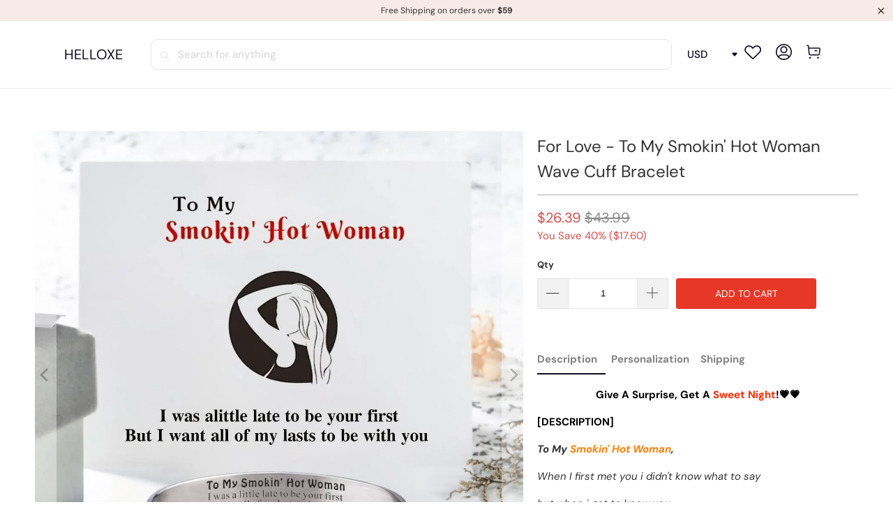

--- FILE ---
content_type: text/html; charset=utf-8
request_url: https://www.helloxe.com/products/for-friends-whenever-you-feel-overwhelmed-please-remember-how-badass-you-are-cuff-wave-bracelet
body_size: 32506
content:


 <!DOCTYPE html>
<html class="no-js no-touch" lang="en"> <head> <meta charset="utf-8"> <meta http-equiv="cleartype" content="on"> <meta name="robots" content="index,follow"> <!-- Mobile Specific Metas --> <meta name="HandheldFriendly" content="True"> <meta name="MobileOptimized" content="320"> <meta name="viewport" content="width=device-width,initial-scale=1"> <meta name="theme-color" content="#ffffff"> <title>
      For Love - To My Smokin&#39; Hot Woman Wave Cuff Bracelet - helloxe</title> <meta name="description" content="Give A Surprise, Get A Sweet Night!💗💗 [DESCRIPTION] To My Smokin&#39; Hot Woman, When I first met you i didn&#39;t know what to say but when i got to know you, everything went okay at first. I was a Little Late to Be Your First But I Want All of My Lasts to Be With You. [WHAT PEOPLE SAID] &#39;&#39;Gift it to my wife, she cried when s"/> <!-- Preconnect Domains --> <link rel="preconnect" href="https://fonts.shopifycdn.com" /> <link rel="preconnect" href="https://cdn.shopify.com" /> <link rel="preconnect" href="https://v.shopify.com" /> <link rel="preconnect" href="https://cdn.shopifycloud.com" /> <link rel="preconnect" href="https://monorail-edge.shopifysvc.com"> <!-- fallback for browsers that don't support preconnect --> <link rel="dns-prefetch" href="https://fonts.shopifycdn.com" /> <link rel="dns-prefetch" href="https://cdn.shopify.com" /> <link rel="dns-prefetch" href="https://v.shopify.com" /> <link rel="dns-prefetch" href="https://cdn.shopifycloud.com" /> <link rel="dns-prefetch" href="https://monorail-edge.shopifysvc.com"> <!-- Preload Assets --> <link rel="preload" href="//www.helloxe.com/cdn/shop/t/5/assets/fancybox.css?v=19278034316635137701688093849" as="style"> <link rel="preload" href="//www.helloxe.com/cdn/shop/t/5/assets/styles.css?v=105609325581648571631761376172" as="style"> <link rel="preload" href="//www.helloxe.com/cdn/shop/t/5/assets/home-sliderd-sch.css?v=148963276730315027771688093849" as="style"> <link rel="preload" href="//www.helloxe.com/cdn/shop/t/5/assets/jquery.min.js?v=81049236547974671631688093849" as="script"> <link rel="preload" href="//www.helloxe.com/cdn/shop/t/5/assets/vendors.js?v=51772124549495699811688093850" as="script"> <link rel="preload" href="//www.helloxe.com/cdn/shop/t/5/assets/sections.js?v=75307022942373296001688093866" as="script"> <link rel="preload" href="//www.helloxe.com/cdn/shop/t/5/assets/utilities.js?v=130542983593295147021688093866" as="script"> <link rel="preload" href="//www.helloxe.com/cdn/shop/t/5/assets/app.js?v=122820809510149809421688093866" as="script"> <!-- Stylesheet for Fancybox library --> <link href="//www.helloxe.com/cdn/shop/t/5/assets/fancybox.css?v=19278034316635137701688093849" rel="stylesheet" type="text/css" media="all" /> <!-- Stylesheets for helloxe --> <link href="//www.helloxe.com/cdn/shop/t/5/assets/styles.css?v=105609325581648571631761376172" rel="stylesheet" type="text/css" media="all" /> <!-- Stylesheets for helloxe --> <link href="//www.helloxe.com/cdn/shop/t/5/assets/home-sliderd-sch.css?v=148963276730315027771688093849" rel="stylesheet" type="text/css" media="all" /> <script>
      window.lazySizesConfig = window.lazySizesConfig || {};

      lazySizesConfig.expand = 300;
      lazySizesConfig.loadHidden = false;

      /*! lazysizes - v5.2.2 - bgset plugin */
      !function(e,t){var a=function(){t(e.lazySizes),e.removeEventListener("lazyunveilread",a,!0)};t=t.bind(null,e,e.document),"object"==typeof module&&module.exports?t(require("lazysizes")):"function"==typeof define&&define.amd?define(["lazysizes"],t):e.lazySizes?a():e.addEventListener("lazyunveilread",a,!0)}(window,function(e,z,g){"use strict";var c,y,b,f,i,s,n,v,m;e.addEventListener&&(c=g.cfg,y=/\s+/g,b=/\s*\|\s+|\s+\|\s*/g,f=/^(.+?)(?:\s+\[\s*(.+?)\s*\])(?:\s+\[\s*(.+?)\s*\])?$/,i=/^\s*\(*\s*type\s*:\s*(.+?)\s*\)*\s*$/,s=/\(|\)|'/,n={contain:1,cover:1},v=function(e,t){var a;t&&((a=t.match(i))&&a[1]?e.setAttribute("type",a[1]):e.setAttribute("media",c.customMedia[t]||t))},m=function(e){var t,a,i,r;e.target._lazybgset&&(a=(t=e.target)._lazybgset,(i=t.currentSrc||t.src)&&((r=g.fire(a,"bgsetproxy",{src:i,useSrc:s.test(i)?JSON.stringify(i):i})).defaultPrevented||(a.style.backgroundImage="url("+r.detail.useSrc+")")),t._lazybgsetLoading&&(g.fire(a,"_lazyloaded",{},!1,!0),delete t._lazybgsetLoading))},addEventListener("lazybeforeunveil",function(e){var t,a,i,r,s,n,l,d,o,u;!e.defaultPrevented&&(t=e.target.getAttribute("data-bgset"))&&(o=e.target,(u=z.createElement("img")).alt="",u._lazybgsetLoading=!0,e.detail.firesLoad=!0,a=t,i=o,r=u,s=z.createElement("picture"),n=i.getAttribute(c.sizesAttr),l=i.getAttribute("data-ratio"),d=i.getAttribute("data-optimumx"),i._lazybgset&&i._lazybgset.parentNode==i&&i.removeChild(i._lazybgset),Object.defineProperty(r,"_lazybgset",{value:i,writable:!0}),Object.defineProperty(i,"_lazybgset",{value:s,writable:!0}),a=a.replace(y," ").split(b),s.style.display="none",r.className=c.lazyClass,1!=a.length||n||(n="auto"),a.forEach(function(e){var t,a=z.createElement("source");n&&"auto"!=n&&a.setAttribute("sizes",n),(t=e.match(f))?(a.setAttribute(c.srcsetAttr,t[1]),v(a,t[2]),v(a,t[3])):a.setAttribute(c.srcsetAttr,e),s.appendChild(a)}),n&&(r.setAttribute(c.sizesAttr,n),i.removeAttribute(c.sizesAttr),i.removeAttribute("sizes")),d&&r.setAttribute("data-optimumx",d),l&&r.setAttribute("data-ratio",l),s.appendChild(r),i.appendChild(s),setTimeout(function(){g.loader.unveil(u),g.rAF(function(){g.fire(u,"_lazyloaded",{},!0,!0),u.complete&&m({target:u})})}))}),z.addEventListener("load",m,!0),e.addEventListener("lazybeforesizes",function(e){var t,a,i,r;e.detail.instance==g&&e.target._lazybgset&&e.detail.dataAttr&&(t=e.target._lazybgset,i=t,r=(getComputedStyle(i)||{getPropertyValue:function(){}}).getPropertyValue("background-size"),!n[r]&&n[i.style.backgroundSize]&&(r=i.style.backgroundSize),n[a=r]&&(e.target._lazysizesParentFit=a,g.rAF(function(){e.target.setAttribute("data-parent-fit",a),e.target._lazysizesParentFit&&delete e.target._lazysizesParentFit})))},!0),z.documentElement.addEventListener("lazybeforesizes",function(e){var t,a;!e.defaultPrevented&&e.target._lazybgset&&e.detail.instance==g&&(e.detail.width=(t=e.target._lazybgset,a=g.gW(t,t.parentNode),(!t._lazysizesWidth||a>t._lazysizesWidth)&&(t._lazysizesWidth=a),t._lazysizesWidth))}))});

      /*! lazysizes - v5.2.2 */
      !function(e){var t=function(u,D,f){"use strict";var k,H;if(function(){var e;var t={lazyClass:"lazyload",loadedClass:"lazyloaded",loadingClass:"lazyloading",preloadClass:"lazypreload",errorClass:"lazyerror",autosizesClass:"lazyautosizes",srcAttr:"data-src",srcsetAttr:"data-srcset",sizesAttr:"data-sizes",minSize:40,customMedia:{},init:true,expFactor:1.5,hFac:.8,loadMode:2,loadHidden:true,ricTimeout:0,throttleDelay:125};H=u.lazySizesConfig||u.lazysizesConfig||{};for(e in t){if(!(e in H)){H[e]=t[e]}}}(),!D||!D.getElementsByClassName){return{init:function(){},cfg:H,noSupport:true}}var O=D.documentElement,a=u.HTMLPictureElement,P="addEventListener",$="getAttribute",q=u[P].bind(u),I=u.setTimeout,U=u.requestAnimationFrame||I,l=u.requestIdleCallback,j=/^picture$/i,r=["load","error","lazyincluded","_lazyloaded"],i={},G=Array.prototype.forEach,J=function(e,t){if(!i[t]){i[t]=new RegExp("(\\s|^)"+t+"(\\s|$)")}return i[t].test(e[$]("class")||"")&&i[t]},K=function(e,t){if(!J(e,t)){e.setAttribute("class",(e[$]("class")||"").trim()+" "+t)}},Q=function(e,t){var i;if(i=J(e,t)){e.setAttribute("class",(e[$]("class")||"").replace(i," "))}},V=function(t,i,e){var a=e?P:"removeEventListener";if(e){V(t,i)}r.forEach(function(e){t[a](e,i)})},X=function(e,t,i,a,r){var n=D.createEvent("Event");if(!i){i={}}i.instance=k;n.initEvent(t,!a,!r);n.detail=i;e.dispatchEvent(n);return n},Y=function(e,t){var i;if(!a&&(i=u.picturefill||H.pf)){if(t&&t.src&&!e[$]("srcset")){e.setAttribute("srcset",t.src)}i({reevaluate:true,elements:[e]})}else if(t&&t.src){e.src=t.src}},Z=function(e,t){return(getComputedStyle(e,null)||{})[t]},s=function(e,t,i){i=i||e.offsetWidth;while(i<H.minSize&&t&&!e._lazysizesWidth){i=t.offsetWidth;t=t.parentNode}return i},ee=function(){var i,a;var t=[];var r=[];var n=t;var s=function(){var e=n;n=t.length?r:t;i=true;a=false;while(e.length){e.shift()()}i=false};var e=function(e,t){if(i&&!t){e.apply(this,arguments)}else{n.push(e);if(!a){a=true;(D.hidden?I:U)(s)}}};e._lsFlush=s;return e}(),te=function(i,e){return e?function(){ee(i)}:function(){var e=this;var t=arguments;ee(function(){i.apply(e,t)})}},ie=function(e){var i;var a=0;var r=H.throttleDelay;var n=H.ricTimeout;var t=function(){i=false;a=f.now();e()};var s=l&&n>49?function(){l(t,{timeout:n});if(n!==H.ricTimeout){n=H.ricTimeout}}:te(function(){I(t)},true);return function(e){var t;if(e=e===true){n=33}if(i){return}i=true;t=r-(f.now()-a);if(t<0){t=0}if(e||t<9){s()}else{I(s,t)}}},ae=function(e){var t,i;var a=99;var r=function(){t=null;e()};var n=function(){var e=f.now()-i;if(e<a){I(n,a-e)}else{(l||r)(r)}};return function(){i=f.now();if(!t){t=I(n,a)}}},e=function(){var v,m,c,h,e;var y,z,g,p,C,b,A;var n=/^img$/i;var d=/^iframe$/i;var E="onscroll"in u&&!/(gle|ing)bot/.test(navigator.userAgent);var _=0;var w=0;var N=0;var M=-1;var x=function(e){N--;if(!e||N<0||!e.target){N=0}};var W=function(e){if(A==null){A=Z(D.body,"visibility")=="hidden"}return A||!(Z(e.parentNode,"visibility")=="hidden"&&Z(e,"visibility")=="hidden")};var S=function(e,t){var i;var a=e;var r=W(e);g-=t;b+=t;p-=t;C+=t;while(r&&(a=a.offsetParent)&&a!=D.body&&a!=O){r=(Z(a,"opacity")||1)>0;if(r&&Z(a,"overflow")!="visible"){i=a.getBoundingClientRect();r=C>i.left&&p<i.right&&b>i.top-1&&g<i.bottom+1}}return r};var t=function(){var e,t,i,a,r,n,s,l,o,u,f,c;var d=k.elements;if((h=H.loadMode)&&N<8&&(e=d.length)){t=0;M++;for(;t<e;t++){if(!d[t]||d[t]._lazyRace){continue}if(!E||k.prematureUnveil&&k.prematureUnveil(d[t])){R(d[t]);continue}if(!(l=d[t][$]("data-expand"))||!(n=l*1)){n=w}if(!u){u=!H.expand||H.expand<1?O.clientHeight>500&&O.clientWidth>500?500:370:H.expand;k._defEx=u;f=u*H.expFactor;c=H.hFac;A=null;if(w<f&&N<1&&M>2&&h>2&&!D.hidden){w=f;M=0}else if(h>1&&M>1&&N<6){w=u}else{w=_}}if(o!==n){y=innerWidth+n*c;z=innerHeight+n;s=n*-1;o=n}i=d[t].getBoundingClientRect();if((b=i.bottom)>=s&&(g=i.top)<=z&&(C=i.right)>=s*c&&(p=i.left)<=y&&(b||C||p||g)&&(H.loadHidden||W(d[t]))&&(m&&N<3&&!l&&(h<3||M<4)||S(d[t],n))){R(d[t]);r=true;if(N>9){break}}else if(!r&&m&&!a&&N<4&&M<4&&h>2&&(v[0]||H.preloadAfterLoad)&&(v[0]||!l&&(b||C||p||g||d[t][$](H.sizesAttr)!="auto"))){a=v[0]||d[t]}}if(a&&!r){R(a)}}};var i=ie(t);var B=function(e){var t=e.target;if(t._lazyCache){delete t._lazyCache;return}x(e);K(t,H.loadedClass);Q(t,H.loadingClass);V(t,L);X(t,"lazyloaded")};var a=te(B);var L=function(e){a({target:e.target})};var T=function(t,i){try{t.contentWindow.location.replace(i)}catch(e){t.src=i}};var F=function(e){var t;var i=e[$](H.srcsetAttr);if(t=H.customMedia[e[$]("data-media")||e[$]("media")]){e.setAttribute("media",t)}if(i){e.setAttribute("srcset",i)}};var s=te(function(t,e,i,a,r){var n,s,l,o,u,f;if(!(u=X(t,"lazybeforeunveil",e)).defaultPrevented){if(a){if(i){K(t,H.autosizesClass)}else{t.setAttribute("sizes",a)}}s=t[$](H.srcsetAttr);n=t[$](H.srcAttr);if(r){l=t.parentNode;o=l&&j.test(l.nodeName||"")}f=e.firesLoad||"src"in t&&(s||n||o);u={target:t};K(t,H.loadingClass);if(f){clearTimeout(c);c=I(x,2500);V(t,L,true)}if(o){G.call(l.getElementsByTagName("source"),F)}if(s){t.setAttribute("srcset",s)}else if(n&&!o){if(d.test(t.nodeName)){T(t,n)}else{t.src=n}}if(r&&(s||o)){Y(t,{src:n})}}if(t._lazyRace){delete t._lazyRace}Q(t,H.lazyClass);ee(function(){var e=t.complete&&t.naturalWidth>1;if(!f||e){if(e){K(t,"ls-is-cached")}B(u);t._lazyCache=true;I(function(){if("_lazyCache"in t){delete t._lazyCache}},9)}if(t.loading=="lazy"){N--}},true)});var R=function(e){if(e._lazyRace){return}var t;var i=n.test(e.nodeName);var a=i&&(e[$](H.sizesAttr)||e[$]("sizes"));var r=a=="auto";if((r||!m)&&i&&(e[$]("src")||e.srcset)&&!e.complete&&!J(e,H.errorClass)&&J(e,H.lazyClass)){return}t=X(e,"lazyunveilread").detail;if(r){re.updateElem(e,true,e.offsetWidth)}e._lazyRace=true;N++;s(e,t,r,a,i)};var r=ae(function(){H.loadMode=3;i()});var l=function(){if(H.loadMode==3){H.loadMode=2}r()};var o=function(){if(m){return}if(f.now()-e<999){I(o,999);return}m=true;H.loadMode=3;i();q("scroll",l,true)};return{_:function(){e=f.now();k.elements=D.getElementsByClassName(H.lazyClass);v=D.getElementsByClassName(H.lazyClass+" "+H.preloadClass);q("scroll",i,true);q("resize",i,true);q("pageshow",function(e){if(e.persisted){var t=D.querySelectorAll("."+H.loadingClass);if(t.length&&t.forEach){U(function(){t.forEach(function(e){if(e.complete){R(e)}})})}}});if(u.MutationObserver){new MutationObserver(i).observe(O,{childList:true,subtree:true,attributes:true})}else{O[P]("DOMNodeInserted",i,true);O[P]("DOMAttrModified",i,true);setInterval(i,999)}q("hashchange",i,true);["focus","mouseover","click","load","transitionend","animationend"].forEach(function(e){D[P](e,i,true)});if(/d$|^c/.test(D.readyState)){o()}else{q("load",o);D[P]("DOMContentLoaded",i);I(o,2e4)}if(k.elements.length){t();ee._lsFlush()}else{i()}},checkElems:i,unveil:R,_aLSL:l}}(),re=function(){var i;var n=te(function(e,t,i,a){var r,n,s;e._lazysizesWidth=a;a+="px";e.setAttribute("sizes",a);if(j.test(t.nodeName||"")){r=t.getElementsByTagName("source");for(n=0,s=r.length;n<s;n++){r[n].setAttribute("sizes",a)}}if(!i.detail.dataAttr){Y(e,i.detail)}});var a=function(e,t,i){var a;var r=e.parentNode;if(r){i=s(e,r,i);a=X(e,"lazybeforesizes",{width:i,dataAttr:!!t});if(!a.defaultPrevented){i=a.detail.width;if(i&&i!==e._lazysizesWidth){n(e,r,a,i)}}}};var e=function(){var e;var t=i.length;if(t){e=0;for(;e<t;e++){a(i[e])}}};var t=ae(e);return{_:function(){i=D.getElementsByClassName(H.autosizesClass);q("resize",t)},checkElems:t,updateElem:a}}(),t=function(){if(!t.i&&D.getElementsByClassName){t.i=true;re._();e._()}};return I(function(){H.init&&t()}),k={cfg:H,autoSizer:re,loader:e,init:t,uP:Y,aC:K,rC:Q,hC:J,fire:X,gW:s,rAF:ee}}(e,e.document,Date);e.lazySizes=t,"object"==typeof module&&module.exports&&(module.exports=t)}("undefined"!=typeof window?window:{});</script> <!-- Icons --> <link rel="shortcut icon" type="image/x-icon" href="//www.helloxe.com/cdn/shop/files/1_1_180x180.png?v=1688541779"> <link rel="apple-touch-icon" href="//www.helloxe.com/cdn/shop/files/1_1_180x180.png?v=1688541779"/> <link rel="apple-touch-icon" sizes="57x57" href="//www.helloxe.com/cdn/shop/files/1_1_57x57.png?v=1688541779"/> <link rel="apple-touch-icon" sizes="60x60" href="//www.helloxe.com/cdn/shop/files/1_1_60x60.png?v=1688541779"/> <link rel="apple-touch-icon" sizes="72x72" href="//www.helloxe.com/cdn/shop/files/1_1_72x72.png?v=1688541779"/> <link rel="apple-touch-icon" sizes="76x76" href="//www.helloxe.com/cdn/shop/files/1_1_76x76.png?v=1688541779"/> <link rel="apple-touch-icon" sizes="114x114" href="//www.helloxe.com/cdn/shop/files/1_1_114x114.png?v=1688541779"/> <link rel="apple-touch-icon" sizes="180x180" href="//www.helloxe.com/cdn/shop/files/1_1_180x180.png?v=1688541779"/> <link rel="apple-touch-icon" sizes="228x228" href="//www.helloxe.com/cdn/shop/files/1_1_228x228.png?v=1688541779"/> <link rel="canonical" href="https://www.helloxe.com/products/for-friends-whenever-you-feel-overwhelmed-please-remember-how-badass-you-are-cuff-wave-bracelet"/> <script src="//www.helloxe.com/cdn/shop/t/5/assets/jquery.min.js?v=81049236547974671631688093849" defer></script> <script>
      window.PXUTheme = window.PXUTheme || {};
      window.PXUTheme.version = '8.0.0';
      window.PXUTheme.name = 'helloxe';</script>
    


    
<template id="price-ui"><span class="price " data-price></span><span class="compare-at-price" data-compare-at-price></span><span class="unit-pricing" data-unit-pricing></span></template> <template id="price-ui-badge"><div class="price-ui-badge__sticker price-ui-badge__sticker--"> <span class="price-ui-badge__sticker-text" data-badge></span></div></template> <template id="price-ui__price"><span class="money" data-price></span></template> <template id="price-ui__price-range"><span class="price-min" data-price-min><span class="money" data-price></span></span> - <span class="price-max" data-price-max><span class="money" data-price></span></span></template> <template id="price-ui__unit-pricing"><span class="unit-quantity" data-unit-quantity></span> | <span class="unit-price" data-unit-price><span class="money" data-price></span></span> / <span class="unit-measurement" data-unit-measurement></span></template> <template id="price-ui-badge__percent-savings-range">Save up to <span data-price-percent></span>%</template> <template id="price-ui-badge__percent-savings">Save <span data-price-percent></span>%</template> <template id="price-ui-badge__price-savings-range">Save up to <span class="money" data-price></span></template> <template id="price-ui-badge__price-savings">Save <span class="money" data-price></span></template> <template id="price-ui-badge__on-sale">Sale</template> <template id="price-ui-badge__sold-out">Sold out</template> <template id="price-ui-badge__in-stock">In stock</template> <script>
      
window.PXUTheme = window.PXUTheme || {};


window.PXUTheme.theme_settings = {};
window.PXUTheme.currency = {};
window.PXUTheme.routes = window.PXUTheme.routes || {};


window.PXUTheme.theme_settings.display_tos_checkbox = false;
window.PXUTheme.theme_settings.go_to_checkout = true;
window.PXUTheme.theme_settings.cart_action = "redirect_cart";
window.PXUTheme.theme_settings.cart_shipping_calculator = false;


window.PXUTheme.theme_settings.collection_swatches = false;
window.PXUTheme.theme_settings.collection_secondary_image = false;


window.PXUTheme.currency.show_multiple_currencies = false;
window.PXUTheme.currency.shop_currency = "USD";
window.PXUTheme.currency.default_currency = "USD";
window.PXUTheme.currency.display_format = "money_format";
window.PXUTheme.currency.money_format = "${{amount}}";
window.PXUTheme.currency.money_format_no_currency = "${{amount}}";
window.PXUTheme.currency.money_format_currency = "${{amount}} USD";
window.PXUTheme.currency.native_multi_currency = false;
window.PXUTheme.currency.iso_code = "USD";
window.PXUTheme.currency.symbol = "$";


window.PXUTheme.theme_settings.display_inventory_left = false;
window.PXUTheme.theme_settings.inventory_threshold = 10;
window.PXUTheme.theme_settings.limit_quantity = false;


window.PXUTheme.theme_settings.menu_position = null;


window.PXUTheme.theme_settings.newsletter_popup = false;
window.PXUTheme.theme_settings.newsletter_popup_days = "14";
window.PXUTheme.theme_settings.newsletter_popup_mobile = false;
window.PXUTheme.theme_settings.newsletter_popup_seconds = 0;


window.PXUTheme.theme_settings.pagination_type = "load_more";


window.PXUTheme.theme_settings.enable_shopify_collection_badges = false;
window.PXUTheme.theme_settings.quick_shop_thumbnail_position = null;
window.PXUTheme.theme_settings.product_form_style = "radio";
window.PXUTheme.theme_settings.sale_banner_enabled = false;
window.PXUTheme.theme_settings.display_savings = false;
window.PXUTheme.theme_settings.display_sold_out_price = false;
window.PXUTheme.theme_settings.free_text = "Free";
window.PXUTheme.theme_settings.video_looping = null;
window.PXUTheme.theme_settings.quick_shop_style = "popup";
window.PXUTheme.theme_settings.hover_enabled = false;


window.PXUTheme.routes.cart_url = "/cart";
window.PXUTheme.routes.root_url = "/";
window.PXUTheme.routes.search_url = "/search";
window.PXUTheme.routes.all_products_collection_url = "/collections/all";


window.PXUTheme.theme_settings.image_loading_style = "color";


window.PXUTheme.theme_settings.search_option = "product";
window.PXUTheme.theme_settings.search_items_to_display = 5;
window.PXUTheme.theme_settings.enable_autocomplete = true;


window.PXUTheme.theme_settings.page_dots_enabled = false;
window.PXUTheme.theme_settings.slideshow_arrow_size = "light";


window.PXUTheme.theme_settings.quick_shop_enabled = false;


window.PXUTheme.translation = {};


window.PXUTheme.translation.agree_to_terms_warning = "You must agree with the terms and conditions to checkout.";
window.PXUTheme.translation.one_item_left = "item left";
window.PXUTheme.translation.items_left_text = "items left";
window.PXUTheme.translation.cart_savings_text = "Total Savings";
window.PXUTheme.translation.cart_discount_text = "Discount";
window.PXUTheme.translation.cart_subtotal_text = "Subtotal";
window.PXUTheme.translation.cart_remove_text = "Remove";
window.PXUTheme.translation.cart_free_text = "Free";


window.PXUTheme.translation.newsletter_success_text = "Thank you for joining our mailing list!";


window.PXUTheme.translation.notify_email = "Enter your email address...";
window.PXUTheme.translation.notify_email_value = "Translation missing: en.contact.fields.email";
window.PXUTheme.translation.notify_email_send = "Send";
window.PXUTheme.translation.notify_message_first = "Please notify me when ";
window.PXUTheme.translation.notify_message_last = " becomes available - ";
window.PXUTheme.translation.notify_success_text = "Thanks! We will notify you when this product becomes available!";


window.PXUTheme.translation.add_to_cart = "Add to Cart";
window.PXUTheme.translation.coming_soon_text = "Coming Soon";
window.PXUTheme.translation.sold_out_text = "Sold Out";
window.PXUTheme.translation.sale_text = "Sale";
window.PXUTheme.translation.savings_text = "You Save";
window.PXUTheme.translation.from_text = "from";
window.PXUTheme.translation.new_text = "New";
window.PXUTheme.translation.pre_order_text = "Pre-Order";
window.PXUTheme.translation.unavailable_text = "Unavailable";


window.PXUTheme.translation.all_results = "View all results";
window.PXUTheme.translation.no_results = "Sorry, no results!";


window.PXUTheme.media_queries = {};
window.PXUTheme.media_queries.small = window.matchMedia( "(max-width: 480px)" );
window.PXUTheme.media_queries.medium = window.matchMedia( "(max-width: 798px)" );
window.PXUTheme.media_queries.large = window.matchMedia( "(min-width: 799px)" );
window.PXUTheme.media_queries.larger = window.matchMedia( "(min-width: 960px)" );
window.PXUTheme.media_queries.xlarge = window.matchMedia( "(min-width: 1200px)" );
window.PXUTheme.media_queries.ie10 = window.matchMedia( "all and (-ms-high-contrast: none), (-ms-high-contrast: active)" );
window.PXUTheme.media_queries.tablet = window.matchMedia( "only screen and (min-width: 799px) and (max-width: 1024px)" );
window.PXUTheme.media_queries.mobile_and_tablet = window.matchMedia( "(max-width: 1024px)" );</script> <script src="//www.helloxe.com/cdn/shop/t/5/assets/vendors.js?v=51772124549495699811688093850" defer></script> <script src="//www.helloxe.com/cdn/shop/t/5/assets/sections.js?v=75307022942373296001688093866" defer></script> <script src="//www.helloxe.com/cdn/shop/t/5/assets/utilities.js?v=130542983593295147021688093866" defer></script> <script src="//www.helloxe.com/cdn/shop/t/5/assets/app.js?v=122820809510149809421688093866" defer></script> <script src="//www.helloxe.com/cdn/shop/t/5/assets/customily_sch.js?v=32794277030706206311688093849" defer></script> <script src="//www.helloxe.com/cdn/shop/t/5/assets/instantclick.min.js?v=20092422000980684151688093849" data-no-instant defer></script> <script data-no-instant>
        window.addEventListener('DOMContentLoaded', function() {

          function inIframe() {
            try {
              return window.self !== window.top;
            } catch (e) {
              return true;
            }
          }

          if (!inIframe()){
            InstantClick.on('change', function() {

              $('head script[src*="shopify"]').each(function() {
                var script = document.createElement('script');
                script.type = 'text/javascript';
                script.src = $(this).attr('src');

                $('body').append(script);
              });

              $('body').removeClass('fancybox-active');
              $.fancybox.destroy();

              InstantClick.init();

            });
          }
        });</script> <script></script> <script>window.performance && window.performance.mark && window.performance.mark('shopify.content_for_header.start');</script><meta id="shopify-digital-wallet" name="shopify-digital-wallet" content="/58091438277/digital_wallets/dialog">
<meta name="shopify-checkout-api-token" content="814d241dc548c85111f7134e1d1a15a2">
<meta id="in-context-paypal-metadata" data-shop-id="58091438277" data-venmo-supported="false" data-environment="production" data-locale="en_US" data-paypal-v4="true" data-currency="USD">
<link rel="alternate" type="application/json+oembed" href="https://www.helloxe.com/products/for-friends-whenever-you-feel-overwhelmed-please-remember-how-badass-you-are-cuff-wave-bracelet.oembed">
<script async="async" src="/checkouts/internal/preloads.js?locale=en-US"></script>
<script id="shopify-features" type="application/json">{"accessToken":"814d241dc548c85111f7134e1d1a15a2","betas":["rich-media-storefront-analytics"],"domain":"www.helloxe.com","predictiveSearch":true,"shopId":58091438277,"locale":"en"}</script>
<script>var Shopify = Shopify || {};
Shopify.shop = "helloxe.myshopify.com";
Shopify.locale = "en";
Shopify.currency = {"active":"USD","rate":"1.0"};
Shopify.country = "US";
Shopify.theme = {"name":"helloxe-241016","id":132421681349,"schema_name":"helloxe","schema_version":"8.0.0","theme_store_id":null,"role":"main"};
Shopify.theme.handle = "null";
Shopify.theme.style = {"id":null,"handle":null};
Shopify.cdnHost = "www.helloxe.com/cdn";
Shopify.routes = Shopify.routes || {};
Shopify.routes.root = "/";</script>
<script type="module">!function(o){(o.Shopify=o.Shopify||{}).modules=!0}(window);</script>
<script>!function(o){function n(){var o=[];function n(){o.push(Array.prototype.slice.apply(arguments))}return n.q=o,n}var t=o.Shopify=o.Shopify||{};t.loadFeatures=n(),t.autoloadFeatures=n()}(window);</script>
<script id="shop-js-analytics" type="application/json">{"pageType":"product"}</script>
<script defer="defer" async type="module" src="//www.helloxe.com/cdn/shopifycloud/shop-js/modules/v2/client.init-shop-cart-sync_C5BV16lS.en.esm.js"></script>
<script defer="defer" async type="module" src="//www.helloxe.com/cdn/shopifycloud/shop-js/modules/v2/chunk.common_CygWptCX.esm.js"></script>
<script type="module">
  await import("//www.helloxe.com/cdn/shopifycloud/shop-js/modules/v2/client.init-shop-cart-sync_C5BV16lS.en.esm.js");
await import("//www.helloxe.com/cdn/shopifycloud/shop-js/modules/v2/chunk.common_CygWptCX.esm.js");

  window.Shopify.SignInWithShop?.initShopCartSync?.({"fedCMEnabled":true,"windoidEnabled":true});

</script>
<script id="__st">var __st={"a":58091438277,"offset":-18000,"reqid":"94ed44cd-f73b-404f-9eb4-a508a56e5824-1768735086","pageurl":"www.helloxe.com\/products\/for-friends-whenever-you-feel-overwhelmed-please-remember-how-badass-you-are-cuff-wave-bracelet","u":"163e015ee43d","p":"product","rtyp":"product","rid":7098594033861};</script>
<script>window.ShopifyPaypalV4VisibilityTracking = true;</script>
<script id="captcha-bootstrap">!function(){'use strict';const t='contact',e='account',n='new_comment',o=[[t,t],['blogs',n],['comments',n],[t,'customer']],c=[[e,'customer_login'],[e,'guest_login'],[e,'recover_customer_password'],[e,'create_customer']],r=t=>t.map((([t,e])=>`form[action*='/${t}']:not([data-nocaptcha='true']) input[name='form_type'][value='${e}']`)).join(','),a=t=>()=>t?[...document.querySelectorAll(t)].map((t=>t.form)):[];function s(){const t=[...o],e=r(t);return a(e)}const i='password',u='form_key',d=['recaptcha-v3-token','g-recaptcha-response','h-captcha-response',i],f=()=>{try{return window.sessionStorage}catch{return}},m='__shopify_v',_=t=>t.elements[u];function p(t,e,n=!1){try{const o=window.sessionStorage,c=JSON.parse(o.getItem(e)),{data:r}=function(t){const{data:e,action:n}=t;return t[m]||n?{data:e,action:n}:{data:t,action:n}}(c);for(const[e,n]of Object.entries(r))t.elements[e]&&(t.elements[e].value=n);n&&o.removeItem(e)}catch(o){console.error('form repopulation failed',{error:o})}}const l='form_type',E='cptcha';function T(t){t.dataset[E]=!0}const w=window,h=w.document,L='Shopify',v='ce_forms',y='captcha';let A=!1;((t,e)=>{const n=(g='f06e6c50-85a8-45c8-87d0-21a2b65856fe',I='https://cdn.shopify.com/shopifycloud/storefront-forms-hcaptcha/ce_storefront_forms_captcha_hcaptcha.v1.5.2.iife.js',D={infoText:'Protected by hCaptcha',privacyText:'Privacy',termsText:'Terms'},(t,e,n)=>{const o=w[L][v],c=o.bindForm;if(c)return c(t,g,e,D).then(n);var r;o.q.push([[t,g,e,D],n]),r=I,A||(h.body.append(Object.assign(h.createElement('script'),{id:'captcha-provider',async:!0,src:r})),A=!0)});var g,I,D;w[L]=w[L]||{},w[L][v]=w[L][v]||{},w[L][v].q=[],w[L][y]=w[L][y]||{},w[L][y].protect=function(t,e){n(t,void 0,e),T(t)},Object.freeze(w[L][y]),function(t,e,n,w,h,L){const[v,y,A,g]=function(t,e,n){const i=e?o:[],u=t?c:[],d=[...i,...u],f=r(d),m=r(i),_=r(d.filter((([t,e])=>n.includes(e))));return[a(f),a(m),a(_),s()]}(w,h,L),I=t=>{const e=t.target;return e instanceof HTMLFormElement?e:e&&e.form},D=t=>v().includes(t);t.addEventListener('submit',(t=>{const e=I(t);if(!e)return;const n=D(e)&&!e.dataset.hcaptchaBound&&!e.dataset.recaptchaBound,o=_(e),c=g().includes(e)&&(!o||!o.value);(n||c)&&t.preventDefault(),c&&!n&&(function(t){try{if(!f())return;!function(t){const e=f();if(!e)return;const n=_(t);if(!n)return;const o=n.value;o&&e.removeItem(o)}(t);const e=Array.from(Array(32),(()=>Math.random().toString(36)[2])).join('');!function(t,e){_(t)||t.append(Object.assign(document.createElement('input'),{type:'hidden',name:u})),t.elements[u].value=e}(t,e),function(t,e){const n=f();if(!n)return;const o=[...t.querySelectorAll(`input[type='${i}']`)].map((({name:t})=>t)),c=[...d,...o],r={};for(const[a,s]of new FormData(t).entries())c.includes(a)||(r[a]=s);n.setItem(e,JSON.stringify({[m]:1,action:t.action,data:r}))}(t,e)}catch(e){console.error('failed to persist form',e)}}(e),e.submit())}));const S=(t,e)=>{t&&!t.dataset[E]&&(n(t,e.some((e=>e===t))),T(t))};for(const o of['focusin','change'])t.addEventListener(o,(t=>{const e=I(t);D(e)&&S(e,y())}));const B=e.get('form_key'),M=e.get(l),P=B&&M;t.addEventListener('DOMContentLoaded',(()=>{const t=y();if(P)for(const e of t)e.elements[l].value===M&&p(e,B);[...new Set([...A(),...v().filter((t=>'true'===t.dataset.shopifyCaptcha))])].forEach((e=>S(e,t)))}))}(h,new URLSearchParams(w.location.search),n,t,e,['guest_login'])})(!0,!0)}();</script>
<script integrity="sha256-4kQ18oKyAcykRKYeNunJcIwy7WH5gtpwJnB7kiuLZ1E=" data-source-attribution="shopify.loadfeatures" defer="defer" src="//www.helloxe.com/cdn/shopifycloud/storefront/assets/storefront/load_feature-a0a9edcb.js" crossorigin="anonymous"></script>
<script data-source-attribution="shopify.dynamic_checkout.dynamic.init">var Shopify=Shopify||{};Shopify.PaymentButton=Shopify.PaymentButton||{isStorefrontPortableWallets:!0,init:function(){window.Shopify.PaymentButton.init=function(){};var t=document.createElement("script");t.src="https://www.helloxe.com/cdn/shopifycloud/portable-wallets/latest/portable-wallets.en.js",t.type="module",document.head.appendChild(t)}};
</script>
<script data-source-attribution="shopify.dynamic_checkout.buyer_consent">
  function portableWalletsHideBuyerConsent(e){var t=document.getElementById("shopify-buyer-consent"),n=document.getElementById("shopify-subscription-policy-button");t&&n&&(t.classList.add("hidden"),t.setAttribute("aria-hidden","true"),n.removeEventListener("click",e))}function portableWalletsShowBuyerConsent(e){var t=document.getElementById("shopify-buyer-consent"),n=document.getElementById("shopify-subscription-policy-button");t&&n&&(t.classList.remove("hidden"),t.removeAttribute("aria-hidden"),n.addEventListener("click",e))}window.Shopify?.PaymentButton&&(window.Shopify.PaymentButton.hideBuyerConsent=portableWalletsHideBuyerConsent,window.Shopify.PaymentButton.showBuyerConsent=portableWalletsShowBuyerConsent);
</script>
<script data-source-attribution="shopify.dynamic_checkout.cart.bootstrap">document.addEventListener("DOMContentLoaded",(function(){function t(){return document.querySelector("shopify-accelerated-checkout-cart, shopify-accelerated-checkout")}if(t())Shopify.PaymentButton.init();else{new MutationObserver((function(e,n){t()&&(Shopify.PaymentButton.init(),n.disconnect())})).observe(document.body,{childList:!0,subtree:!0})}}));
</script>
<link id="shopify-accelerated-checkout-styles" rel="stylesheet" media="screen" href="https://www.helloxe.com/cdn/shopifycloud/portable-wallets/latest/accelerated-checkout-backwards-compat.css" crossorigin="anonymous">
<style id="shopify-accelerated-checkout-cart">
        #shopify-buyer-consent {
  margin-top: 1em;
  display: inline-block;
  width: 100%;
}

#shopify-buyer-consent.hidden {
  display: none;
}

#shopify-subscription-policy-button {
  background: none;
  border: none;
  padding: 0;
  text-decoration: underline;
  font-size: inherit;
  cursor: pointer;
}

#shopify-subscription-policy-button::before {
  box-shadow: none;
}

      </style>

<script>window.performance && window.performance.mark && window.performance.mark('shopify.content_for_header.end');</script>

    

<meta name="author" content="helloxe">
<meta property="og:url" content="https://www.helloxe.com/products/for-friends-whenever-you-feel-overwhelmed-please-remember-how-badass-you-are-cuff-wave-bracelet">
<meta property="og:site_name" content="helloxe"> <meta property="og:type" content="product"> <meta property="og:title" content="For Love - To My Smokin&#39; Hot Woman Wave Cuff Bracelet"> <meta property="og:image" content="https://www.helloxe.com/cdn/shop/products/C10-bracelet-0587-TL_box_4ba1fa23-8fd9-4dff-841d-151e7a46a3b9_600x.jpg?v=1644569542"> <meta property="og:image:secure_url" content="https://www.helloxe.com/cdn/shop/products/C10-bracelet-0587-TL_box_4ba1fa23-8fd9-4dff-841d-151e7a46a3b9_600x.jpg?v=1644569542"> <meta property="og:image:width" content="1153"> <meta property="og:image:height" content="1153"> <meta property="og:image" content="https://www.helloxe.com/cdn/shop/products/C10-bracelet-0587-TL_box_77471ab1-45a6-4219-8c28-141d9d8f3696_600x.jpg?v=1644569542"> <meta property="og:image:secure_url" content="https://www.helloxe.com/cdn/shop/products/C10-bracelet-0587-TL_box_77471ab1-45a6-4219-8c28-141d9d8f3696_600x.jpg?v=1644569542"> <meta property="og:image:width" content="1153"> <meta property="og:image:height" content="1153"> <meta property="og:image" content="https://www.helloxe.com/cdn/shop/products/20210903165542_600x.jpg?v=1644569542"> <meta property="og:image:secure_url" content="https://www.helloxe.com/cdn/shop/products/20210903165542_600x.jpg?v=1644569542"> <meta property="og:image:width" content="800"> <meta property="og:image:height" content="800"> <meta property="product:price:amount" content="26.39"> <meta property="product:price:currency" content="USD"> <meta property="og:description" content="Give A Surprise, Get A Sweet Night!💗💗 [DESCRIPTION] To My Smokin&#39; Hot Woman, When I first met you i didn&#39;t know what to say but when i got to know you, everything went okay at first. I was a Little Late to Be Your First But I Want All of My Lasts to Be With You. [WHAT PEOPLE SAID] &#39;&#39;Gift it to my wife, she cried when s">




<meta name="twitter:card" content="summary"> <meta name="twitter:title" content="For Love - To My Smokin' Hot Woman Wave Cuff Bracelet"> <meta name="twitter:description" content="Give A Surprise, Get A Sweet Night!💗💗
[DESCRIPTION]
To My Smokin&#39; Hot Woman,
When I first met you i didn&#39;t know what to say 
but when i got to know you, 
everything went okay at first.
I was a Little Late to Be Your First 
But I Want All of My Lasts to Be With You.

[WHAT PEOPLE SAID]
&#39;&#39;Gift it to my wife, she cried when she saw the message!!! Perfect gift. Now she wear it everyday.&#39;&#39;
&#39;&#39;Bought this bracelet for my girlfriend. Comes so fast and she loves it! Looks elegant and beautiful. &#39;&#39;

[SPECIFICATIONS]


Made of 316 stainless steel.


Never fade or tarnish.


Nickel free, hypoallergenic.

Adjustable openings designed to fit most wrists.




Full-Designed Gift Card



[PACKAGE INCLUDE]

1x Bracelet
1x Gift Card
1x Gift Box




"> <meta name="twitter:image" content="https://www.helloxe.com/cdn/shop/products/C10-bracelet-0587-TL_box_4ba1fa23-8fd9-4dff-841d-151e7a46a3b9_240x.jpg?v=1644569542"> <meta name="twitter:image:width" content="240"> <meta name="twitter:image:height" content="240"> <meta name="twitter:image:alt" content="For Love - To My Smokin&#39; Hot Woman Wave Cuff Bracelet"> <!-- RedRetarget App Hook start -->
<link rel="dns-prefetch" href="https://trackifyx.redretarget.com">


<!-- HOOK JS-->

<meta name="tfx:tags" content=" bracelet,  cuff,  engraved,  new,  nice cuff,  Smokin,  tw, ">
<meta name="tfx:collections" content="all, Best Sellers, Bracelet, Meaningful Gift, ">







<script id="tfx-cart">
    
    window.tfxCart = {"note":null,"attributes":{},"original_total_price":0,"total_price":0,"total_discount":0,"total_weight":0.0,"item_count":0,"items":[],"requires_shipping":false,"currency":"USD","items_subtotal_price":0,"cart_level_discount_applications":[],"checkout_charge_amount":0}
</script>



<script id="tfx-product">
    
    window.tfxProduct = {"id":7098594033861,"title":"For Love - To My Smokin' Hot Woman Wave Cuff Bracelet","handle":"for-friends-whenever-you-feel-overwhelmed-please-remember-how-badass-you-are-cuff-wave-bracelet","description":"\u003cp style=\"text-align: center;\" data-mce-fragment=\"1\" data-mce-style=\"text-align: center;\"\u003e\u003cspan style=\"color: #000000;\" data-mce-style=\"color: #000000;\"\u003e\u003cstrong data-mce-fragment=\"1\"\u003e\u003cspan data-mce-fragment=\"1\" mce-data-marked=\"1\"\u003eGive A Surprise, Get A \u003cspan style=\"color: #ff2a00;\"\u003eSweet Night\u003c\/span\u003e!💗💗\u003c\/span\u003e\u003c\/strong\u003e\u003c\/span\u003e\u003c\/p\u003e\n\u003cp style=\"text-align: left;\" data-mce-fragment=\"1\" data-mce-style=\"text-align: left;\"\u003e\u003cspan style=\"color: #000000;\" data-mce-style=\"color: #000000;\"\u003e\u003cstrong data-mce-fragment=\"1\"\u003e\u003cspan data-mce-fragment=\"1\" mce-data-marked=\"1\"\u003e[DESCRIPTION]\u003c\/span\u003e\u003c\/strong\u003e\u003c\/span\u003e\u003c\/p\u003e\n\u003cp data-mce-fragment=\"1\"\u003e\u003cem\u003e\u003cstrong data-mce-fragment=\"1\"\u003eTo My \u003cspan style=\"color: #ff8000;\" data-mce-style=\"color: #ff8000;\"\u003eSmokin' Hot Woman\u003c\/span\u003e,\u003c\/strong\u003e\u003c\/em\u003e\u003c\/p\u003e\n\u003cp data-mce-fragment=\"1\"\u003e\u003cem\u003eWhen I first met you i didn't know what to say \u003c\/em\u003e\u003c\/p\u003e\n\u003cp data-mce-fragment=\"1\"\u003e\u003cem\u003ebut when i got to know you, \u003c\/em\u003e\u003c\/p\u003e\n\u003cp data-mce-fragment=\"1\"\u003e\u003cem\u003eeverything went okay at first.\u003c\/em\u003e\u003c\/p\u003e\n\u003cp data-mce-fragment=\"1\"\u003e\u003cem\u003e\u003cspan style=\"color: #ff8000;\" data-mce-style=\"color: #ff8000;\"\u003e\u003cstrong\u003eI was a Little Late to Be Your First \u003c\/strong\u003e\u003c\/span\u003e\u003c\/em\u003e\u003c\/p\u003e\n\u003cp data-mce-fragment=\"1\"\u003e\u003cem\u003e\u003cspan style=\"color: #ff8000;\" data-mce-style=\"color: #ff8000;\"\u003e\u003cstrong\u003eBut I Want All of My Lasts to Be With You.\u003c\/strong\u003e\u003c\/span\u003e\u003c\/em\u003e\u003c\/p\u003e\n\u003cp data-mce-fragment=\"1\"\u003e\u003cspan style=\"color: #ff2a00;\" data-mce-fragment=\"1\" data-mce-style=\"color: #ff2a00;\"\u003e\u003cstrong data-mce-fragment=\"1\"\u003e\u003cem data-mce-fragment=\"1\"\u003e\u003cimg alt=\"\" src=\"https:\/\/cdn.shopify.com\/s\/files\/1\/0583\/6049\/6325\/files\/C10-bracelet-0587-TL_box_480x480.jpg?v=1638613712\"\u003e\u003c\/em\u003e\u003c\/strong\u003e\u003c\/span\u003e\u003c\/p\u003e\n\u003cp data-mce-fragment=\"1\"\u003e\u003cstrong data-mce-fragment=\"1\"\u003e\u003cspan data-mce-fragment=\"1\"\u003e[WHAT PEOPLE SAID]\u003c\/span\u003e\u003c\/strong\u003e\u003c\/p\u003e\n\u003cp data-mce-fragment=\"1\"\u003e\u003cem data-mce-fragment=\"1\"\u003e''Gift it to my wife, she cried when she saw the message!!! Perfect gift. Now she wear it everyday.''\u003c\/em\u003e\u003c\/p\u003e\n\u003cp data-mce-fragment=\"1\"\u003e\u003cem\u003e''Bought this bracelet for my girlfriend. Comes so fast and she loves it! Looks elegant and beautiful. ''\u003c\/em\u003e\u003c\/p\u003e\n\u003cp data-mce-fragment=\"1\"\u003e\u003cimg alt=\"\" src=\"https:\/\/cdn.shopify.com\/s\/files\/1\/0394\/1564\/4327\/products\/20210901182742_480x480.jpg?v=1630553380\" style=\"display: block; margin-left: auto; margin-right: auto;\" data-mce-style=\"display: block; margin-left: auto; margin-right: auto;\"\u003e\u003c\/p\u003e\n\u003cp data-mce-fragment=\"1\"\u003e\u003cstrong data-mce-fragment=\"1\"\u003e\u003cspan data-mce-fragment=\"1\" mce-data-marked=\"1\"\u003e[SPECIFICATIONS]\u003c\/span\u003e\u003c\/strong\u003e\u003c\/p\u003e\n\u003cul data-mce-fragment=\"1\"\u003e\n\u003cli data-mce-fragment=\"1\"\u003e\n\u003cp data-mce-fragment=\"1\"\u003eMade of 316 stainless steel.\u003c\/p\u003e\n\u003c\/li\u003e\n\u003cli data-mce-fragment=\"1\"\u003e\n\u003cp data-mce-fragment=\"1\"\u003eNever fade or tarnish.\u003c\/p\u003e\n\u003c\/li\u003e\n\u003cli data-mce-fragment=\"1\"\u003e\n\u003cp data-mce-fragment=\"1\"\u003eNickel free, hypoallergenic.\u003c\/p\u003e\n\u003c\/li\u003e\n\u003cli data-mce-fragment=\"1\"\u003e\u003cspan class=\"a-list-item\" data-mce-fragment=\"1\"\u003eAdjustable openings designed to fit most wrists.\u003c\/span\u003e\u003c\/li\u003e\n\u003c\/ul\u003e\n\u003cdiv data-mce-fragment=\"1\"\u003e\u003cimg alt=\"\" src=\"https:\/\/cdn.shopify.com\/s\/files\/1\/0394\/1564\/4327\/files\/Forever-Friends-Inspirational-Personalized-Letters-Engraved-Mantra-Bracelet-Birthday-Gift-Rose-Gold-Metal-Bangle-for-Best_f0f670fc-c3cc-42eb-8b27-848dccb9b3f5_480x480.jpg?v=1628576860\" style=\"display: block; margin-left: auto; margin-right: auto;\" data-mce-fragment=\"1\" data-mce-style=\"display: block; margin-left: auto; margin-right: auto;\" data-mce-src=\"https:\/\/cdn.shopify.com\/s\/files\/1\/0394\/1564\/4327\/files\/Forever-Friends-Inspirational-Personalized-Letters-Engraved-Mantra-Bracelet-Birthday-Gift-Rose-Gold-Metal-Bangle-for-Best_f0f670fc-c3cc-42eb-8b27-848dccb9b3f5_480x480.jpg?v=1628576860\"\u003e\u003c\/div\u003e\n\u003cdiv data-mce-fragment=\"1\"\u003e\n\u003cul\u003e\n\u003cli\u003eFull-Designed Gift Card\u003c\/li\u003e\n\u003c\/ul\u003e\n\u003c\/div\u003e\n\u003cdiv data-mce-fragment=\"1\"\u003e\n\u003cp data-mce-fragment=\"1\"\u003e\u003cstrong data-mce-fragment=\"1\"\u003e\u003cspan data-mce-fragment=\"1\" mce-data-marked=\"1\"\u003e[PACKAGE INCLUDE]\u003c\/span\u003e\u003c\/strong\u003e\u003c\/p\u003e\n\u003cul\u003e\n\u003cli\u003e1x Bracelet\u003c\/li\u003e\n\u003cli\u003e1x Gift Card\u003c\/li\u003e\n\u003cli\u003e1x Gift Box\u003c\/li\u003e\n\u003c\/ul\u003e\n\u003c\/div\u003e\n\u003cdiv data-mce-fragment=\"1\"\u003e\n\u003cul data-mce-fragment=\"1\"\u003e\u003c\/ul\u003e\n\u003c\/div\u003e","published_at":"2021-12-30T02:02:46-05:00","created_at":"2022-02-11T03:52:21-05:00","vendor":"helloxe","type":"bracelet","tags":["bracelet","cuff","engraved","new","nice cuff","Smokin","tw"],"price":2639,"price_min":2639,"price_max":2639,"available":true,"price_varies":false,"compare_at_price":4399,"compare_at_price_min":4399,"compare_at_price_max":4399,"compare_at_price_varies":false,"variants":[{"id":41162528129221,"title":"Default Title","option1":"Default Title","option2":null,"option3":null,"sku":"C10-bracelet-0587-TL+box","requires_shipping":true,"taxable":false,"featured_image":null,"available":true,"name":"For Love - To My Smokin' Hot Woman Wave Cuff Bracelet","public_title":null,"options":["Default Title"],"price":2639,"weight":0,"compare_at_price":4399,"inventory_management":null,"barcode":null,"requires_selling_plan":false,"selling_plan_allocations":[]}],"images":["\/\/www.helloxe.com\/cdn\/shop\/products\/C10-bracelet-0587-TL_box_4ba1fa23-8fd9-4dff-841d-151e7a46a3b9.jpg?v=1644569542","\/\/www.helloxe.com\/cdn\/shop\/products\/C10-bracelet-0587-TL_box_77471ab1-45a6-4219-8c28-141d9d8f3696.jpg?v=1644569542","\/\/www.helloxe.com\/cdn\/shop\/products\/20210903165542.jpg?v=1644569542","\/\/www.helloxe.com\/cdn\/shop\/products\/054d48bc5f1ceb3dd30b9609138f919a_e1c6247c-7f99-4771-949b-e9f2a3fe7989.jpg?v=1644569542"],"featured_image":"\/\/www.helloxe.com\/cdn\/shop\/products\/C10-bracelet-0587-TL_box_4ba1fa23-8fd9-4dff-841d-151e7a46a3b9.jpg?v=1644569542","options":["Title"],"media":[{"alt":null,"id":23260789899461,"position":1,"preview_image":{"aspect_ratio":1.0,"height":1153,"width":1153,"src":"\/\/www.helloxe.com\/cdn\/shop\/products\/C10-bracelet-0587-TL_box_4ba1fa23-8fd9-4dff-841d-151e7a46a3b9.jpg?v=1644569542"},"aspect_ratio":1.0,"height":1153,"media_type":"image","src":"\/\/www.helloxe.com\/cdn\/shop\/products\/C10-bracelet-0587-TL_box_4ba1fa23-8fd9-4dff-841d-151e7a46a3b9.jpg?v=1644569542","width":1153},{"alt":null,"id":23260789932229,"position":2,"preview_image":{"aspect_ratio":1.0,"height":1153,"width":1153,"src":"\/\/www.helloxe.com\/cdn\/shop\/products\/C10-bracelet-0587-TL_box_77471ab1-45a6-4219-8c28-141d9d8f3696.jpg?v=1644569542"},"aspect_ratio":1.0,"height":1153,"media_type":"image","src":"\/\/www.helloxe.com\/cdn\/shop\/products\/C10-bracelet-0587-TL_box_77471ab1-45a6-4219-8c28-141d9d8f3696.jpg?v=1644569542","width":1153},{"alt":null,"id":23260789964997,"position":3,"preview_image":{"aspect_ratio":1.0,"height":800,"width":800,"src":"\/\/www.helloxe.com\/cdn\/shop\/products\/20210903165542.jpg?v=1644569542"},"aspect_ratio":1.0,"height":800,"media_type":"image","src":"\/\/www.helloxe.com\/cdn\/shop\/products\/20210903165542.jpg?v=1644569542","width":800},{"alt":null,"id":23260789997765,"position":4,"preview_image":{"aspect_ratio":1.101,"height":436,"width":480,"src":"\/\/www.helloxe.com\/cdn\/shop\/products\/054d48bc5f1ceb3dd30b9609138f919a_e1c6247c-7f99-4771-949b-e9f2a3fe7989.jpg?v=1644569542"},"aspect_ratio":1.101,"height":436,"media_type":"image","src":"\/\/www.helloxe.com\/cdn\/shop\/products\/054d48bc5f1ceb3dd30b9609138f919a_e1c6247c-7f99-4771-949b-e9f2a3fe7989.jpg?v=1644569542","width":480}],"requires_selling_plan":false,"selling_plan_groups":[],"content":"\u003cp style=\"text-align: center;\" data-mce-fragment=\"1\" data-mce-style=\"text-align: center;\"\u003e\u003cspan style=\"color: #000000;\" data-mce-style=\"color: #000000;\"\u003e\u003cstrong data-mce-fragment=\"1\"\u003e\u003cspan data-mce-fragment=\"1\" mce-data-marked=\"1\"\u003eGive A Surprise, Get A \u003cspan style=\"color: #ff2a00;\"\u003eSweet Night\u003c\/span\u003e!💗💗\u003c\/span\u003e\u003c\/strong\u003e\u003c\/span\u003e\u003c\/p\u003e\n\u003cp style=\"text-align: left;\" data-mce-fragment=\"1\" data-mce-style=\"text-align: left;\"\u003e\u003cspan style=\"color: #000000;\" data-mce-style=\"color: #000000;\"\u003e\u003cstrong data-mce-fragment=\"1\"\u003e\u003cspan data-mce-fragment=\"1\" mce-data-marked=\"1\"\u003e[DESCRIPTION]\u003c\/span\u003e\u003c\/strong\u003e\u003c\/span\u003e\u003c\/p\u003e\n\u003cp data-mce-fragment=\"1\"\u003e\u003cem\u003e\u003cstrong data-mce-fragment=\"1\"\u003eTo My \u003cspan style=\"color: #ff8000;\" data-mce-style=\"color: #ff8000;\"\u003eSmokin' Hot Woman\u003c\/span\u003e,\u003c\/strong\u003e\u003c\/em\u003e\u003c\/p\u003e\n\u003cp data-mce-fragment=\"1\"\u003e\u003cem\u003eWhen I first met you i didn't know what to say \u003c\/em\u003e\u003c\/p\u003e\n\u003cp data-mce-fragment=\"1\"\u003e\u003cem\u003ebut when i got to know you, \u003c\/em\u003e\u003c\/p\u003e\n\u003cp data-mce-fragment=\"1\"\u003e\u003cem\u003eeverything went okay at first.\u003c\/em\u003e\u003c\/p\u003e\n\u003cp data-mce-fragment=\"1\"\u003e\u003cem\u003e\u003cspan style=\"color: #ff8000;\" data-mce-style=\"color: #ff8000;\"\u003e\u003cstrong\u003eI was a Little Late to Be Your First \u003c\/strong\u003e\u003c\/span\u003e\u003c\/em\u003e\u003c\/p\u003e\n\u003cp data-mce-fragment=\"1\"\u003e\u003cem\u003e\u003cspan style=\"color: #ff8000;\" data-mce-style=\"color: #ff8000;\"\u003e\u003cstrong\u003eBut I Want All of My Lasts to Be With You.\u003c\/strong\u003e\u003c\/span\u003e\u003c\/em\u003e\u003c\/p\u003e\n\u003cp data-mce-fragment=\"1\"\u003e\u003cspan style=\"color: #ff2a00;\" data-mce-fragment=\"1\" data-mce-style=\"color: #ff2a00;\"\u003e\u003cstrong data-mce-fragment=\"1\"\u003e\u003cem data-mce-fragment=\"1\"\u003e\u003cimg alt=\"\" src=\"https:\/\/cdn.shopify.com\/s\/files\/1\/0583\/6049\/6325\/files\/C10-bracelet-0587-TL_box_480x480.jpg?v=1638613712\"\u003e\u003c\/em\u003e\u003c\/strong\u003e\u003c\/span\u003e\u003c\/p\u003e\n\u003cp data-mce-fragment=\"1\"\u003e\u003cstrong data-mce-fragment=\"1\"\u003e\u003cspan data-mce-fragment=\"1\"\u003e[WHAT PEOPLE SAID]\u003c\/span\u003e\u003c\/strong\u003e\u003c\/p\u003e\n\u003cp data-mce-fragment=\"1\"\u003e\u003cem data-mce-fragment=\"1\"\u003e''Gift it to my wife, she cried when she saw the message!!! Perfect gift. Now she wear it everyday.''\u003c\/em\u003e\u003c\/p\u003e\n\u003cp data-mce-fragment=\"1\"\u003e\u003cem\u003e''Bought this bracelet for my girlfriend. Comes so fast and she loves it! Looks elegant and beautiful. ''\u003c\/em\u003e\u003c\/p\u003e\n\u003cp data-mce-fragment=\"1\"\u003e\u003cimg alt=\"\" src=\"https:\/\/cdn.shopify.com\/s\/files\/1\/0394\/1564\/4327\/products\/20210901182742_480x480.jpg?v=1630553380\" style=\"display: block; margin-left: auto; margin-right: auto;\" data-mce-style=\"display: block; margin-left: auto; margin-right: auto;\"\u003e\u003c\/p\u003e\n\u003cp data-mce-fragment=\"1\"\u003e\u003cstrong data-mce-fragment=\"1\"\u003e\u003cspan data-mce-fragment=\"1\" mce-data-marked=\"1\"\u003e[SPECIFICATIONS]\u003c\/span\u003e\u003c\/strong\u003e\u003c\/p\u003e\n\u003cul data-mce-fragment=\"1\"\u003e\n\u003cli data-mce-fragment=\"1\"\u003e\n\u003cp data-mce-fragment=\"1\"\u003eMade of 316 stainless steel.\u003c\/p\u003e\n\u003c\/li\u003e\n\u003cli data-mce-fragment=\"1\"\u003e\n\u003cp data-mce-fragment=\"1\"\u003eNever fade or tarnish.\u003c\/p\u003e\n\u003c\/li\u003e\n\u003cli data-mce-fragment=\"1\"\u003e\n\u003cp data-mce-fragment=\"1\"\u003eNickel free, hypoallergenic.\u003c\/p\u003e\n\u003c\/li\u003e\n\u003cli data-mce-fragment=\"1\"\u003e\u003cspan class=\"a-list-item\" data-mce-fragment=\"1\"\u003eAdjustable openings designed to fit most wrists.\u003c\/span\u003e\u003c\/li\u003e\n\u003c\/ul\u003e\n\u003cdiv data-mce-fragment=\"1\"\u003e\u003cimg alt=\"\" src=\"https:\/\/cdn.shopify.com\/s\/files\/1\/0394\/1564\/4327\/files\/Forever-Friends-Inspirational-Personalized-Letters-Engraved-Mantra-Bracelet-Birthday-Gift-Rose-Gold-Metal-Bangle-for-Best_f0f670fc-c3cc-42eb-8b27-848dccb9b3f5_480x480.jpg?v=1628576860\" style=\"display: block; margin-left: auto; margin-right: auto;\" data-mce-fragment=\"1\" data-mce-style=\"display: block; margin-left: auto; margin-right: auto;\" data-mce-src=\"https:\/\/cdn.shopify.com\/s\/files\/1\/0394\/1564\/4327\/files\/Forever-Friends-Inspirational-Personalized-Letters-Engraved-Mantra-Bracelet-Birthday-Gift-Rose-Gold-Metal-Bangle-for-Best_f0f670fc-c3cc-42eb-8b27-848dccb9b3f5_480x480.jpg?v=1628576860\"\u003e\u003c\/div\u003e\n\u003cdiv data-mce-fragment=\"1\"\u003e\n\u003cul\u003e\n\u003cli\u003eFull-Designed Gift Card\u003c\/li\u003e\n\u003c\/ul\u003e\n\u003c\/div\u003e\n\u003cdiv data-mce-fragment=\"1\"\u003e\n\u003cp data-mce-fragment=\"1\"\u003e\u003cstrong data-mce-fragment=\"1\"\u003e\u003cspan data-mce-fragment=\"1\" mce-data-marked=\"1\"\u003e[PACKAGE INCLUDE]\u003c\/span\u003e\u003c\/strong\u003e\u003c\/p\u003e\n\u003cul\u003e\n\u003cli\u003e1x Bracelet\u003c\/li\u003e\n\u003cli\u003e1x Gift Card\u003c\/li\u003e\n\u003cli\u003e1x Gift Box\u003c\/li\u003e\n\u003c\/ul\u003e\n\u003c\/div\u003e\n\u003cdiv data-mce-fragment=\"1\"\u003e\n\u003cul data-mce-fragment=\"1\"\u003e\u003c\/ul\u003e\n\u003c\/div\u003e"}
</script>


<script type="text/javascript">
    /* ----- TFX Theme hook start ----- */
    (function (t, r, k, f, y, x) {
        if (t.tkfy != undefined) return true;
        t.tkfy = true;
        y = r.createElement(k); y.src = f; y.async = true;
        x = r.getElementsByTagName(k)[0]; x.parentNode.insertBefore(y, x);
    })(window, document, 'script', 'https://trackifyx.redretarget.com/pull/helloxe.myshopify.com/hook.js');
    /* ----- TFX theme hook end ----- */
</script>
<!-- RedRetarget App Hook end --><script type="text/javascript">
        /* ----- TFX Theme snapchat hook start ----- */
        (function (t, r, k, f, y, x) {
            if (t.snaptkfy != undefined) return true;
            t.snaptkfy = true;
            y = r.createElement(k); y.src = f; y.async = true;
            x = r.getElementsByTagName(k)[0]; x.parentNode.insertBefore(y, x);
        })(window, document, "script", "https://trackifyx.redretarget.com/pull/helloxe.myshopify.com/snapchathook.js");
        /* ----- TFX theme snapchat hook end ----- */</script><script type="text/javascript">
            /* ----- TFX Theme tiktok hook start ----- */
            (function (t, r, k, f, y, x) {
                if (t.tkfy_tt != undefined) return true;
                t.tkfy_tt = true;
                y = r.createElement(k); y.src = f; y.async = true;
                x = r.getElementsByTagName(k)[0]; x.parentNode.insertBefore(y, x);
            })(window, document, "script", "https://trackifyx.redretarget.com/pull/helloxe.myshopify.com/tiktokhook.js");
            /* ----- TFX theme tiktok hook end ----- */</script>
<link href="https://monorail-edge.shopifysvc.com" rel="dns-prefetch">
<script>(function(){if ("sendBeacon" in navigator && "performance" in window) {try {var session_token_from_headers = performance.getEntriesByType('navigation')[0].serverTiming.find(x => x.name == '_s').description;} catch {var session_token_from_headers = undefined;}var session_cookie_matches = document.cookie.match(/_shopify_s=([^;]*)/);var session_token_from_cookie = session_cookie_matches && session_cookie_matches.length === 2 ? session_cookie_matches[1] : "";var session_token = session_token_from_headers || session_token_from_cookie || "";function handle_abandonment_event(e) {var entries = performance.getEntries().filter(function(entry) {return /monorail-edge.shopifysvc.com/.test(entry.name);});if (!window.abandonment_tracked && entries.length === 0) {window.abandonment_tracked = true;var currentMs = Date.now();var navigation_start = performance.timing.navigationStart;var payload = {shop_id: 58091438277,url: window.location.href,navigation_start,duration: currentMs - navigation_start,session_token,page_type: "product"};window.navigator.sendBeacon("https://monorail-edge.shopifysvc.com/v1/produce", JSON.stringify({schema_id: "online_store_buyer_site_abandonment/1.1",payload: payload,metadata: {event_created_at_ms: currentMs,event_sent_at_ms: currentMs}}));}}window.addEventListener('pagehide', handle_abandonment_event);}}());</script>
<script id="web-pixels-manager-setup">(function e(e,d,r,n,o){if(void 0===o&&(o={}),!Boolean(null===(a=null===(i=window.Shopify)||void 0===i?void 0:i.analytics)||void 0===a?void 0:a.replayQueue)){var i,a;window.Shopify=window.Shopify||{};var t=window.Shopify;t.analytics=t.analytics||{};var s=t.analytics;s.replayQueue=[],s.publish=function(e,d,r){return s.replayQueue.push([e,d,r]),!0};try{self.performance.mark("wpm:start")}catch(e){}var l=function(){var e={modern:/Edge?\/(1{2}[4-9]|1[2-9]\d|[2-9]\d{2}|\d{4,})\.\d+(\.\d+|)|Firefox\/(1{2}[4-9]|1[2-9]\d|[2-9]\d{2}|\d{4,})\.\d+(\.\d+|)|Chrom(ium|e)\/(9{2}|\d{3,})\.\d+(\.\d+|)|(Maci|X1{2}).+ Version\/(15\.\d+|(1[6-9]|[2-9]\d|\d{3,})\.\d+)([,.]\d+|)( \(\w+\)|)( Mobile\/\w+|) Safari\/|Chrome.+OPR\/(9{2}|\d{3,})\.\d+\.\d+|(CPU[ +]OS|iPhone[ +]OS|CPU[ +]iPhone|CPU IPhone OS|CPU iPad OS)[ +]+(15[._]\d+|(1[6-9]|[2-9]\d|\d{3,})[._]\d+)([._]\d+|)|Android:?[ /-](13[3-9]|1[4-9]\d|[2-9]\d{2}|\d{4,})(\.\d+|)(\.\d+|)|Android.+Firefox\/(13[5-9]|1[4-9]\d|[2-9]\d{2}|\d{4,})\.\d+(\.\d+|)|Android.+Chrom(ium|e)\/(13[3-9]|1[4-9]\d|[2-9]\d{2}|\d{4,})\.\d+(\.\d+|)|SamsungBrowser\/([2-9]\d|\d{3,})\.\d+/,legacy:/Edge?\/(1[6-9]|[2-9]\d|\d{3,})\.\d+(\.\d+|)|Firefox\/(5[4-9]|[6-9]\d|\d{3,})\.\d+(\.\d+|)|Chrom(ium|e)\/(5[1-9]|[6-9]\d|\d{3,})\.\d+(\.\d+|)([\d.]+$|.*Safari\/(?![\d.]+ Edge\/[\d.]+$))|(Maci|X1{2}).+ Version\/(10\.\d+|(1[1-9]|[2-9]\d|\d{3,})\.\d+)([,.]\d+|)( \(\w+\)|)( Mobile\/\w+|) Safari\/|Chrome.+OPR\/(3[89]|[4-9]\d|\d{3,})\.\d+\.\d+|(CPU[ +]OS|iPhone[ +]OS|CPU[ +]iPhone|CPU IPhone OS|CPU iPad OS)[ +]+(10[._]\d+|(1[1-9]|[2-9]\d|\d{3,})[._]\d+)([._]\d+|)|Android:?[ /-](13[3-9]|1[4-9]\d|[2-9]\d{2}|\d{4,})(\.\d+|)(\.\d+|)|Mobile Safari.+OPR\/([89]\d|\d{3,})\.\d+\.\d+|Android.+Firefox\/(13[5-9]|1[4-9]\d|[2-9]\d{2}|\d{4,})\.\d+(\.\d+|)|Android.+Chrom(ium|e)\/(13[3-9]|1[4-9]\d|[2-9]\d{2}|\d{4,})\.\d+(\.\d+|)|Android.+(UC? ?Browser|UCWEB|U3)[ /]?(15\.([5-9]|\d{2,})|(1[6-9]|[2-9]\d|\d{3,})\.\d+)\.\d+|SamsungBrowser\/(5\.\d+|([6-9]|\d{2,})\.\d+)|Android.+MQ{2}Browser\/(14(\.(9|\d{2,})|)|(1[5-9]|[2-9]\d|\d{3,})(\.\d+|))(\.\d+|)|K[Aa][Ii]OS\/(3\.\d+|([4-9]|\d{2,})\.\d+)(\.\d+|)/},d=e.modern,r=e.legacy,n=navigator.userAgent;return n.match(d)?"modern":n.match(r)?"legacy":"unknown"}(),u="modern"===l?"modern":"legacy",c=(null!=n?n:{modern:"",legacy:""})[u],f=function(e){return[e.baseUrl,"/wpm","/b",e.hashVersion,"modern"===e.buildTarget?"m":"l",".js"].join("")}({baseUrl:d,hashVersion:r,buildTarget:u}),m=function(e){var d=e.version,r=e.bundleTarget,n=e.surface,o=e.pageUrl,i=e.monorailEndpoint;return{emit:function(e){var a=e.status,t=e.errorMsg,s=(new Date).getTime(),l=JSON.stringify({metadata:{event_sent_at_ms:s},events:[{schema_id:"web_pixels_manager_load/3.1",payload:{version:d,bundle_target:r,page_url:o,status:a,surface:n,error_msg:t},metadata:{event_created_at_ms:s}}]});if(!i)return console&&console.warn&&console.warn("[Web Pixels Manager] No Monorail endpoint provided, skipping logging."),!1;try{return self.navigator.sendBeacon.bind(self.navigator)(i,l)}catch(e){}var u=new XMLHttpRequest;try{return u.open("POST",i,!0),u.setRequestHeader("Content-Type","text/plain"),u.send(l),!0}catch(e){return console&&console.warn&&console.warn("[Web Pixels Manager] Got an unhandled error while logging to Monorail."),!1}}}}({version:r,bundleTarget:l,surface:e.surface,pageUrl:self.location.href,monorailEndpoint:e.monorailEndpoint});try{o.browserTarget=l,function(e){var d=e.src,r=e.async,n=void 0===r||r,o=e.onload,i=e.onerror,a=e.sri,t=e.scriptDataAttributes,s=void 0===t?{}:t,l=document.createElement("script"),u=document.querySelector("head"),c=document.querySelector("body");if(l.async=n,l.src=d,a&&(l.integrity=a,l.crossOrigin="anonymous"),s)for(var f in s)if(Object.prototype.hasOwnProperty.call(s,f))try{l.dataset[f]=s[f]}catch(e){}if(o&&l.addEventListener("load",o),i&&l.addEventListener("error",i),u)u.appendChild(l);else{if(!c)throw new Error("Did not find a head or body element to append the script");c.appendChild(l)}}({src:f,async:!0,onload:function(){if(!function(){var e,d;return Boolean(null===(d=null===(e=window.Shopify)||void 0===e?void 0:e.analytics)||void 0===d?void 0:d.initialized)}()){var d=window.webPixelsManager.init(e)||void 0;if(d){var r=window.Shopify.analytics;r.replayQueue.forEach((function(e){var r=e[0],n=e[1],o=e[2];d.publishCustomEvent(r,n,o)})),r.replayQueue=[],r.publish=d.publishCustomEvent,r.visitor=d.visitor,r.initialized=!0}}},onerror:function(){return m.emit({status:"failed",errorMsg:"".concat(f," has failed to load")})},sri:function(e){var d=/^sha384-[A-Za-z0-9+/=]+$/;return"string"==typeof e&&d.test(e)}(c)?c:"",scriptDataAttributes:o}),m.emit({status:"loading"})}catch(e){m.emit({status:"failed",errorMsg:(null==e?void 0:e.message)||"Unknown error"})}}})({shopId: 58091438277,storefrontBaseUrl: "https://www.helloxe.com",extensionsBaseUrl: "https://extensions.shopifycdn.com/cdn/shopifycloud/web-pixels-manager",monorailEndpoint: "https://monorail-edge.shopifysvc.com/unstable/produce_batch",surface: "storefront-renderer",enabledBetaFlags: ["2dca8a86"],webPixelsConfigList: [{"id":"170557637","configuration":"{\"pixel_id\":\"127790039405216\",\"pixel_type\":\"facebook_pixel\",\"metaapp_system_user_token\":\"-\"}","eventPayloadVersion":"v1","runtimeContext":"OPEN","scriptVersion":"ca16bc87fe92b6042fbaa3acc2fbdaa6","type":"APP","apiClientId":2329312,"privacyPurposes":["ANALYTICS","MARKETING","SALE_OF_DATA"],"dataSharingAdjustments":{"protectedCustomerApprovalScopes":["read_customer_address","read_customer_email","read_customer_name","read_customer_personal_data","read_customer_phone"]}},{"id":"shopify-app-pixel","configuration":"{}","eventPayloadVersion":"v1","runtimeContext":"STRICT","scriptVersion":"0450","apiClientId":"shopify-pixel","type":"APP","privacyPurposes":["ANALYTICS","MARKETING"]},{"id":"shopify-custom-pixel","eventPayloadVersion":"v1","runtimeContext":"LAX","scriptVersion":"0450","apiClientId":"shopify-pixel","type":"CUSTOM","privacyPurposes":["ANALYTICS","MARKETING"]}],isMerchantRequest: false,initData: {"shop":{"name":"helloxe","paymentSettings":{"currencyCode":"USD"},"myshopifyDomain":"helloxe.myshopify.com","countryCode":"CN","storefrontUrl":"https:\/\/www.helloxe.com"},"customer":null,"cart":null,"checkout":null,"productVariants":[{"price":{"amount":26.39,"currencyCode":"USD"},"product":{"title":"For Love - To My Smokin' Hot Woman Wave Cuff Bracelet","vendor":"helloxe","id":"7098594033861","untranslatedTitle":"For Love - To My Smokin' Hot Woman Wave Cuff Bracelet","url":"\/products\/for-friends-whenever-you-feel-overwhelmed-please-remember-how-badass-you-are-cuff-wave-bracelet","type":"bracelet"},"id":"41162528129221","image":{"src":"\/\/www.helloxe.com\/cdn\/shop\/products\/C10-bracelet-0587-TL_box_4ba1fa23-8fd9-4dff-841d-151e7a46a3b9.jpg?v=1644569542"},"sku":"C10-bracelet-0587-TL+box","title":"Default Title","untranslatedTitle":"Default Title"}],"purchasingCompany":null},},"https://www.helloxe.com/cdn","fcfee988w5aeb613cpc8e4bc33m6693e112",{"modern":"","legacy":""},{"shopId":"58091438277","storefrontBaseUrl":"https:\/\/www.helloxe.com","extensionBaseUrl":"https:\/\/extensions.shopifycdn.com\/cdn\/shopifycloud\/web-pixels-manager","surface":"storefront-renderer","enabledBetaFlags":"[\"2dca8a86\"]","isMerchantRequest":"false","hashVersion":"fcfee988w5aeb613cpc8e4bc33m6693e112","publish":"custom","events":"[[\"page_viewed\",{}],[\"product_viewed\",{\"productVariant\":{\"price\":{\"amount\":26.39,\"currencyCode\":\"USD\"},\"product\":{\"title\":\"For Love - To My Smokin' Hot Woman Wave Cuff Bracelet\",\"vendor\":\"helloxe\",\"id\":\"7098594033861\",\"untranslatedTitle\":\"For Love - To My Smokin' Hot Woman Wave Cuff Bracelet\",\"url\":\"\/products\/for-friends-whenever-you-feel-overwhelmed-please-remember-how-badass-you-are-cuff-wave-bracelet\",\"type\":\"bracelet\"},\"id\":\"41162528129221\",\"image\":{\"src\":\"\/\/www.helloxe.com\/cdn\/shop\/products\/C10-bracelet-0587-TL_box_4ba1fa23-8fd9-4dff-841d-151e7a46a3b9.jpg?v=1644569542\"},\"sku\":\"C10-bracelet-0587-TL+box\",\"title\":\"Default Title\",\"untranslatedTitle\":\"Default Title\"}}]]"});</script><script>
  window.ShopifyAnalytics = window.ShopifyAnalytics || {};
  window.ShopifyAnalytics.meta = window.ShopifyAnalytics.meta || {};
  window.ShopifyAnalytics.meta.currency = 'USD';
  var meta = {"product":{"id":7098594033861,"gid":"gid:\/\/shopify\/Product\/7098594033861","vendor":"helloxe","type":"bracelet","handle":"for-friends-whenever-you-feel-overwhelmed-please-remember-how-badass-you-are-cuff-wave-bracelet","variants":[{"id":41162528129221,"price":2639,"name":"For Love - To My Smokin' Hot Woman Wave Cuff Bracelet","public_title":null,"sku":"C10-bracelet-0587-TL+box"}],"remote":false},"page":{"pageType":"product","resourceType":"product","resourceId":7098594033861,"requestId":"94ed44cd-f73b-404f-9eb4-a508a56e5824-1768735086"}};
  for (var attr in meta) {
    window.ShopifyAnalytics.meta[attr] = meta[attr];
  }
</script>
<script class="analytics">
  (function () {
    var customDocumentWrite = function(content) {
      var jquery = null;

      if (window.jQuery) {
        jquery = window.jQuery;
      } else if (window.Checkout && window.Checkout.$) {
        jquery = window.Checkout.$;
      }

      if (jquery) {
        jquery('body').append(content);
      }
    };

    var hasLoggedConversion = function(token) {
      if (token) {
        return document.cookie.indexOf('loggedConversion=' + token) !== -1;
      }
      return false;
    }

    var setCookieIfConversion = function(token) {
      if (token) {
        var twoMonthsFromNow = new Date(Date.now());
        twoMonthsFromNow.setMonth(twoMonthsFromNow.getMonth() + 2);

        document.cookie = 'loggedConversion=' + token + '; expires=' + twoMonthsFromNow;
      }
    }

    var trekkie = window.ShopifyAnalytics.lib = window.trekkie = window.trekkie || [];
    if (trekkie.integrations) {
      return;
    }
    trekkie.methods = [
      'identify',
      'page',
      'ready',
      'track',
      'trackForm',
      'trackLink'
    ];
    trekkie.factory = function(method) {
      return function() {
        var args = Array.prototype.slice.call(arguments);
        args.unshift(method);
        trekkie.push(args);
        return trekkie;
      };
    };
    for (var i = 0; i < trekkie.methods.length; i++) {
      var key = trekkie.methods[i];
      trekkie[key] = trekkie.factory(key);
    }
    trekkie.load = function(config) {
      trekkie.config = config || {};
      trekkie.config.initialDocumentCookie = document.cookie;
      var first = document.getElementsByTagName('script')[0];
      var script = document.createElement('script');
      script.type = 'text/javascript';
      script.onerror = function(e) {
        var scriptFallback = document.createElement('script');
        scriptFallback.type = 'text/javascript';
        scriptFallback.onerror = function(error) {
                var Monorail = {
      produce: function produce(monorailDomain, schemaId, payload) {
        var currentMs = new Date().getTime();
        var event = {
          schema_id: schemaId,
          payload: payload,
          metadata: {
            event_created_at_ms: currentMs,
            event_sent_at_ms: currentMs
          }
        };
        return Monorail.sendRequest("https://" + monorailDomain + "/v1/produce", JSON.stringify(event));
      },
      sendRequest: function sendRequest(endpointUrl, payload) {
        // Try the sendBeacon API
        if (window && window.navigator && typeof window.navigator.sendBeacon === 'function' && typeof window.Blob === 'function' && !Monorail.isIos12()) {
          var blobData = new window.Blob([payload], {
            type: 'text/plain'
          });

          if (window.navigator.sendBeacon(endpointUrl, blobData)) {
            return true;
          } // sendBeacon was not successful

        } // XHR beacon

        var xhr = new XMLHttpRequest();

        try {
          xhr.open('POST', endpointUrl);
          xhr.setRequestHeader('Content-Type', 'text/plain');
          xhr.send(payload);
        } catch (e) {
          console.log(e);
        }

        return false;
      },
      isIos12: function isIos12() {
        return window.navigator.userAgent.lastIndexOf('iPhone; CPU iPhone OS 12_') !== -1 || window.navigator.userAgent.lastIndexOf('iPad; CPU OS 12_') !== -1;
      }
    };
    Monorail.produce('monorail-edge.shopifysvc.com',
      'trekkie_storefront_load_errors/1.1',
      {shop_id: 58091438277,
      theme_id: 132421681349,
      app_name: "storefront",
      context_url: window.location.href,
      source_url: "//www.helloxe.com/cdn/s/trekkie.storefront.cd680fe47e6c39ca5d5df5f0a32d569bc48c0f27.min.js"});

        };
        scriptFallback.async = true;
        scriptFallback.src = '//www.helloxe.com/cdn/s/trekkie.storefront.cd680fe47e6c39ca5d5df5f0a32d569bc48c0f27.min.js';
        first.parentNode.insertBefore(scriptFallback, first);
      };
      script.async = true;
      script.src = '//www.helloxe.com/cdn/s/trekkie.storefront.cd680fe47e6c39ca5d5df5f0a32d569bc48c0f27.min.js';
      first.parentNode.insertBefore(script, first);
    };
    trekkie.load(
      {"Trekkie":{"appName":"storefront","development":false,"defaultAttributes":{"shopId":58091438277,"isMerchantRequest":null,"themeId":132421681349,"themeCityHash":"3332881612650616751","contentLanguage":"en","currency":"USD","eventMetadataId":"0db58bb5-8a1f-4413-8452-69e584730505"},"isServerSideCookieWritingEnabled":true,"monorailRegion":"shop_domain","enabledBetaFlags":["65f19447"]},"Session Attribution":{},"S2S":{"facebookCapiEnabled":true,"source":"trekkie-storefront-renderer","apiClientId":580111}}
    );

    var loaded = false;
    trekkie.ready(function() {
      if (loaded) return;
      loaded = true;

      window.ShopifyAnalytics.lib = window.trekkie;

      var originalDocumentWrite = document.write;
      document.write = customDocumentWrite;
      try { window.ShopifyAnalytics.merchantGoogleAnalytics.call(this); } catch(error) {};
      document.write = originalDocumentWrite;

      window.ShopifyAnalytics.lib.page(null,{"pageType":"product","resourceType":"product","resourceId":7098594033861,"requestId":"94ed44cd-f73b-404f-9eb4-a508a56e5824-1768735086","shopifyEmitted":true});

      var match = window.location.pathname.match(/checkouts\/(.+)\/(thank_you|post_purchase)/)
      var token = match? match[1]: undefined;
      if (!hasLoggedConversion(token)) {
        setCookieIfConversion(token);
        window.ShopifyAnalytics.lib.track("Viewed Product",{"currency":"USD","variantId":41162528129221,"productId":7098594033861,"productGid":"gid:\/\/shopify\/Product\/7098594033861","name":"For Love - To My Smokin' Hot Woman Wave Cuff Bracelet","price":"26.39","sku":"C10-bracelet-0587-TL+box","brand":"helloxe","variant":null,"category":"bracelet","nonInteraction":true,"remote":false},undefined,undefined,{"shopifyEmitted":true});
      window.ShopifyAnalytics.lib.track("monorail:\/\/trekkie_storefront_viewed_product\/1.1",{"currency":"USD","variantId":41162528129221,"productId":7098594033861,"productGid":"gid:\/\/shopify\/Product\/7098594033861","name":"For Love - To My Smokin' Hot Woman Wave Cuff Bracelet","price":"26.39","sku":"C10-bracelet-0587-TL+box","brand":"helloxe","variant":null,"category":"bracelet","nonInteraction":true,"remote":false,"referer":"https:\/\/www.helloxe.com\/products\/for-friends-whenever-you-feel-overwhelmed-please-remember-how-badass-you-are-cuff-wave-bracelet"});
      }
    });


        var eventsListenerScript = document.createElement('script');
        eventsListenerScript.async = true;
        eventsListenerScript.src = "//www.helloxe.com/cdn/shopifycloud/storefront/assets/shop_events_listener-3da45d37.js";
        document.getElementsByTagName('head')[0].appendChild(eventsListenerScript);

})();</script>
<script
  defer
  src="https://www.helloxe.com/cdn/shopifycloud/perf-kit/shopify-perf-kit-3.0.4.min.js"
  data-application="storefront-renderer"
  data-shop-id="58091438277"
  data-render-region="gcp-us-central1"
  data-page-type="product"
  data-theme-instance-id="132421681349"
  data-theme-name="helloxe"
  data-theme-version="8.0.0"
  data-monorail-region="shop_domain"
  data-resource-timing-sampling-rate="10"
  data-shs="true"
  data-shs-beacon="true"
  data-shs-export-with-fetch="true"
  data-shs-logs-sample-rate="1"
  data-shs-beacon-endpoint="https://www.helloxe.com/api/collect"
></script>
</head> <noscript> <style>
      .product_section .product_form,
      .product_gallery {
        opacity: 1;
      }

      .multi_select,
      form .select {
        display: block !important;
      }

      .image-element__wrap {
        display: none;
      }</style></noscript> <body class="product"
        data-money-format="${{amount}}"
        data-shop-currency="USD"
        data-shop-url="https://www.helloxe.com"> <script>
    document.documentElement.className=document.documentElement.className.replace(/\bno-js\b/,'js');
    if(window.Shopify&&window.Shopify.designMode)document.documentElement.className+=' in-theme-editor';
    if(('ontouchstart' in window)||window.DocumentTouch&&document instanceof DocumentTouch)document.documentElement.className=document.documentElement.className.replace(/\bno-touch\b/,'has-touch');</script> <svg
      class="icon-star-reference"
      aria-hidden="true"
      focusable="false"
      role="presentation"
      xmlns="http://www.w3.org/2000/svg" width="20" height="20" viewBox="3 3 17 17" fill="none"
    > <symbol id="icon-star"> <rect class="icon-star-background" width="20" height="20" fill="currentColor"/> <path d="M10 3L12.163 7.60778L17 8.35121L13.5 11.9359L14.326 17L10 14.6078L5.674 17L6.5 11.9359L3 8.35121L7.837 7.60778L10 3Z" stroke="currentColor" stroke-width="2" stroke-linecap="round" stroke-linejoin="round" fill="none"/></symbol> <clipPath id="icon-star-clip"> <path d="M10 3L12.163 7.60778L17 8.35121L13.5 11.9359L14.326 17L10 14.6078L5.674 17L6.5 11.9359L3 8.35121L7.837 7.60778L10 3Z" stroke="currentColor" stroke-width="2" stroke-linecap="round" stroke-linejoin="round"/></clipPath></svg> <div class="cus__modal__preview"> <div class="cus-preview-modal-wrapper"><img class="cus-preview-modal-content" height="auto" width="auto"
                                                loading="lazy" id="cus-preview-img" src=""> <div class="cus-close"> <svg width="20" height="25" viewBox="0 0 25 25" fill="white" xmlns="http://www.w3.org/2000/svg"> <path
              d="M13.4099 12L19.7099 5.71C19.8982 5.52169 20.004 5.2663 20.004 5C20.004 4.7337 19.8982 4.4783 19.7099 4.29C19.5216 4.10169 19.2662 3.99591 18.9999 3.99591C18.7336 3.99591 18.4782 4.10169 18.2899 4.29L11.9999 10.59L5.70994 4.29C5.52164 4.10169 5.26624 3.99591 4.99994 3.99591C4.73364 3.99591 4.47824 4.10169 4.28994 4.29C4.10164 4.4783 3.99585 4.7337 3.99585 5C3.99585 5.2663 4.10164 5.52169 4.28994 5.71L10.5899 12L4.28994 18.29C4.19621 18.383 4.12182 18.4936 4.07105 18.6154C4.02028 18.7373 3.99414 18.868 3.99414 19C3.99414 19.132 4.02028 19.2627 4.07105 19.3846C4.12182 19.5064 4.19621 19.617 4.28994 19.71C4.3829 19.8037 4.4935 19.8781 4.61536 19.9289C4.73722 19.9797 4.86793 20.0058 4.99994 20.0058C5.13195 20.0058 5.26266 19.9797 5.38452 19.9289C5.50638 19.8781 5.61698 19.8037 5.70994 19.71L11.9999 13.41L18.2899 19.71C18.3829 19.8037 18.4935 19.8781 18.6154 19.9289C18.7372 19.9797 18.8679 20.0058 18.9999 20.0058C19.132 20.0058 19.2627 19.9797 19.3845 19.9289C19.5064 19.8781 19.617 19.8037 19.7099 19.71C19.8037 19.617 19.8781 19.5064 19.9288 19.3846C19.9796 19.2627 20.0057 19.132 20.0057 19C20.0057 18.868 19.9796 18.7373 19.9288 18.6154C19.8781 18.4936 19.8037 18.383 19.7099 18.29L13.4099 12Z"
              fill="black"></path></svg></div></div></div> <div id="shopify-section-new-header" class="shopify-section shopify-section--header">
<script
        type="application/json"
        data-section-type="header"
        data-section-id="new-header"
>
</script>


<header id="header" class="mobile_nav-fixed--false"> <div class="promo-banner" > <div class="promo-banner__content"> <p>Free Shipping on orders over <strong>$59</strong></p></div> <div class="promo-banner__close"></div></div> <div class="top-bar new_header_bg"> <details data-mobile-menu > <summary class="mobile_nav dropdown_link new_menu_btn" data-mobile-menu-trigger> <div data-mobile-menu-icon> <span></span> <span></span> <span></span> <span></span></div></summary> <div class="mobile-menu-container  menu_collapse_mb js_menu_collapse_mb" data-nav>
                


<div class="clearfix"> <div id="mobile-menu-level-1-panel"> <div class="list-menu-button"> <a class="link-btn gift-finder-link" href="/collections/couple-gift-1"> <img src="//trendingcustom.com/cdn/shop/t/43/assets/gift-finder.svg?v=89106811799813994821680175429" alt="gift">
                Couple Gift</a> <a class="link-btn best-sellers" href="/collections/best-sellers">
                Best Sellers <img src="//trendingcustom.com/cdn/shop/t/43/assets/arrow-left-orange.svg?v=64476966719630433111668757594" alt=""></a> <a class="link-btn the-lastest" href="/collections/new-arrival">
                The Latest <img src="//trendingcustom.com/cdn/shop/t/43/assets/arrow-left-green.svg?v=128392224358556860331668757593" alt=""></a></div> <a href="/collections/for-fathers-day" data-ref="banner-navi1-mb" class="banner-menu-mobile" style="margin-bottom: 5px">


          











<div class="image-element__wrap" style="
    background: url(//www.helloxe.com/cdn/shopifycloud/storefront/assets/no-image-50-e6fb86f4_1x.gif);
   max-width: px;"> <img  alt=""
        
        data-src="//www.helloxe.com/cdn/shopifycloud/storefront/assets/no-image-2048-a2addb12_1600x.gif"
        data-sizes="auto"
        data-aspectratio="/"
        data-srcset="//www.helloxe.com/cdn/shopifycloud/storefront/assets/no-image-2048-a2addb12_5000x.gif 5000w,
    //www.helloxe.com/cdn/shopifycloud/storefront/assets/no-image-2048-a2addb12_4500x.gif 4500w,
    //www.helloxe.com/cdn/shopifycloud/storefront/assets/no-image-2048-a2addb12_4000x.gif 4000w,
    //www.helloxe.com/cdn/shopifycloud/storefront/assets/no-image-2048-a2addb12_3500x.gif 3500w,
    //www.helloxe.com/cdn/shopifycloud/storefront/assets/no-image-2048-a2addb12_3000x.gif 3000w,
    //www.helloxe.com/cdn/shopifycloud/storefront/assets/no-image-2048-a2addb12_2500x.gif 2500w,
    //www.helloxe.com/cdn/shopifycloud/storefront/assets/no-image-2048-a2addb12_2000x.gif 2000w,
    //www.helloxe.com/cdn/shopifycloud/storefront/assets/no-image-2048-a2addb12_1800x.gif 1800w,
    //www.helloxe.com/cdn/shopifycloud/storefront/assets/no-image-2048-a2addb12_1600x.gif 1600w,
    //www.helloxe.com/cdn/shopifycloud/storefront/assets/no-image-2048-a2addb12_1400x.gif 1400w,
    //www.helloxe.com/cdn/shopifycloud/storefront/assets/no-image-2048-a2addb12_1200x.gif 1200w,
    //www.helloxe.com/cdn/shopifycloud/storefront/assets/no-image-2048-a2addb12_1000x.gif 1000w,
    //www.helloxe.com/cdn/shopifycloud/storefront/assets/no-image-2048-a2addb12_800x.gif 800w,
    //www.helloxe.com/cdn/shopifycloud/storefront/assets/no-image-2048-a2addb12_600x.gif 600w,
    //www.helloxe.com/cdn/shopifycloud/storefront/assets/no-image-2048-a2addb12_400x.gif 400w,
    //www.helloxe.com/cdn/shopifycloud/storefront/assets/no-image-2048-a2addb12_200x.gif 200w"
        height=""
        width=""
        style=";"
        class="lazyload transition--color "
        srcset="data:image/svg+xml;utf8,<svg%20xmlns='http://www.w3.org/2000/svg'%20width=''%20height=''></svg>"
  />
</div>



<noscript> <img src="//www.helloxe.com/cdn/shopifycloud/storefront/assets/no-image-2048-a2addb12_2000x.gif" alt="" class=" noscript">
</noscript></a> <ul class="menu" id="mobile_menu"></ul> <ul class="menu" id="mobile_menu_2nd"> <li data-mobile-dropdown-rel="shipping-info"> <a data-no-instant="" href="/collections/cat-lovers" class="parent-link--false"> Cat</a></li> <li data-mobile-dropdown-rel="shipping-info"> <a data-no-instant="" href="/collections/custom-for-dog" class="parent-link--false"> Dog</a></li> <li data-mobile-dropdown-rel="shipping-info"> <a data-no-instant="" href="/collections/memorial-gifts" class="parent-link--false"> Memorial</a></li> <li data-mobile-dropdown-rel="shipping-info"> <a data-no-instant="" href="/collections/for-valentines-day" class="parent-link--false"> Couple</a></li></ul> <div class="footer_credits"> <div class="review-wrapper"> <div class="payment_methods"></div> <p class="credits">
                    &copy; 2026 <a href="/" title="">helloxe</a>. <a target="_blank" rel="nofollow" href="https://www.shopify.com?utm_campaign=poweredby&amp;utm_medium=shopify&amp;utm_source=onlinestore">Powered by Shopify</a></p></div></div></div> <div id="mobile-menu-level-2-panel" ></div> <div id="mobile-menu-level-3-panel" ></div>
</div>
<style>
    .col-xs-6 {
        width: 50%;
        padding-right: 12px;
        padding-left: 12px;
    }
    .clearfix{
        position: fixed;
        overflow: scroll;
        height: 100%;
        width: 100%;
    }
    .trustpilot-wrapper .total-reviews {
        font-weight: 500;
        font-size: 14px;
        line-height: 18px;
        display: flex;
        align-items: center;
        color: #333333;
        margin-bottom: 0;
        margin-left: 8px; }
    .trustpilot-wrapper .total-reviews .trustpilot_total_reviews {
        color: #333333!important;
        margin-right: 4px; }
    .menu_collapse_mb{
        background: white;
        top:calc(100% + 65px)!important;

    }
    .menu_collapse_mb > div {
        background: white;
        display: flex;
        padding-bottom: 20px;
        /*overflow-x: hidden;*/
    }
    .menu_collapse_mb #mobile-menu-level-1-panel, .menu_collapse_mb #mobile-menu-level-2-panel, .menu_collapse_mb #mobile-menu-level-3-panel {
        width: 100%;
        min-width: 100%;
        overflow-x:hidden ;
        padding: 10px 16px;
        margin:0;
    }
    .menu_collapse_mb #mobile-menu-level-2-panel, .menu_collapse_mb #mobile-menu-level-3-panel {
        display: none; }
    .menu_collapse_mb #mobile-menu-level-2-panel .title-back, .menu_collapse_mb #mobile-menu-level-3-panel .title-back {
        text-align: center;
        position: relative;
        padding-bottom: 10px;
        cursor: pointer; }
    .menu_collapse_mb #mobile-menu-level-2-panel .title-back img, .menu_collapse_mb #mobile-menu-level-3-panel .title-back img {
        position: absolute;
        left: 0;
        top: 3px; }
    .menu_collapse_mb #mobile-menu-level-2-panel .title-back span, .menu_collapse_mb #mobile-menu-level-3-panel .title-back span {
        font-family: 'Guardian Egyptian Web' !important;
        font-style: normal;
        font-weight: 300;
        font-size: 20px;
        line-height: 24px;
        color: #0D0C22; }
    .menu_collapse_mb #mobile-menu-level-2-panel h3, .menu_collapse_mb #mobile-menu-level-3-panel h3 {
        font-weight: 500;
        font-size: 15px;
        line-height: 24px;
        color: #0D0C22;
        margin: 0;
        padding: 10px 0px;
        cursor: pointer; }
    .menu_collapse_mb #mobile-menu-level-2-panel h3 i, .menu_collapse_mb #mobile-menu-level-3-panel h3 i {
        float: right; }
    .menu_collapse_mb #mobile-menu-level-2-panel .list-menu ul, .menu_collapse_mb #mobile-menu-level-3-panel .list-menu ul {
        padding: 0;
        margin: 0;
        list-style: none; }
    .menu_collapse_mb #mobile-menu-level-2-panel .list-menu ul li, .menu_collapse_mb #mobile-menu-level-3-panel .list-menu ul li {
        margin: 0; }
    .menu_collapse_mb #mobile-menu-level-2-panel .list-menu ul li a, .menu_collapse_mb #mobile-menu-level-3-panel .list-menu ul li a {
        font-weight: 500;
        font-size: 15px;
        line-height: 24px;
        color: #0D0C22;
        padding: 10px 0; }
    .menu_collapse_mb #mobile-menu-level-2-panel .bt-row, .menu_collapse_mb #mobile-menu-level-3-panel .bt-row {
        margin-top: 16px; }
    .menu_collapse_mb #mobile-menu-level-2-panel .bt-row .col-xs-6:first-child, .menu_collapse_mb #mobile-menu-level-3-panel .bt-row .col-xs-6:first-child {
        padding-right: 8px; }
    .menu_collapse_mb #mobile-menu-level-2-panel .bt-row .col-xs-6:last-child, .menu_collapse_mb #mobile-menu-level-3-panel .bt-row .col-xs-6:last-child {
        padding-left: 8px; }
    .menu_collapse_mb #mobile-menu-level-2-panel .bt-row img, .menu_collapse_mb #mobile-menu-level-3-panel .bt-row img {
        border-radius: 10px; }
    /*.menu_collapse_mb #mobile-menu-level-2-panel .mobile-mega-menu_block ul {*/
    /*    display: none; }*/
    /*.menu_collapse_mb #mobile-menu-level-3-panel .mobile-mega-menu_block a {*/
    /*    display: none; }*/
    .menu_collapse_mb .list-menu-button {
        display: flex;
        flex-wrap: wrap;
        justify-content: space-between; }
    .menu_collapse_mb .link-btn {
        background: #fff;
        border: 1px solid #F2F2F7;
        border-radius: 6px;
        font-weight: 700;
        font-size: 16px;
        line-height: 24px;
        color: #222222;
        margin-bottom: 10px;
        display: flex;
        justify-content: space-between;
        padding: 10px 10px 10px 16px;
        width: calc(50% - 5px); }
    .menu_collapse_mb .link-btn.best-sellers {
        background: #FFF1EB;
        border-color: #E77600;
        color: #E77600; }
    .menu_collapse_mb .link-btn.the-lastest {
        background: #E8F7E9;
        border-color: #5FA436;
        color: #5FA436; }
    .menu_collapse_mb .link-btn.gift-finder-link {
        width: 100%;
        justify-content: center;
        gap: 4px;
        color: #F1641E;
        background: #FFEFEE;
        border: 1px solid #E75300;
        font-weight: 500;
        align-items: start; }
    .menu_collapse_mb .currency_wrapper {
        background: #F2F2F7;
        border-radius: 10px; }
    .menu_collapse_mb .currency_wrapper select.currencies {
        height: 48px;
        padding: 0 12px;
        background-position: calc(100% - 14.5px) calc(100% - 21.5px);
        background-size: 7px 5px;
        background-image: url("https://cdn.shopify.com/s/files/1/0608/4961/9105/files/select-arrow.png?v=1653903339");
        font-weight: 500;
        font-size: 16px;
        line-height: 24px;
        color: #222222; }
    .menu_collapse_mb .footer-social-icons .social_icons {
        display: flex;
        flex-wrap: wrap;
        justify-content: center;
        padding: 0 16px;
        margin: 20px -16px 0;
        border-bottom: 1px solid #F3F3F4; }
    .menu_collapse_mb .footer-social-icons .social_icons li {
        padding-right: 24px;
        margin-bottom: 12px !important; }
    .menu_collapse_mb .footer-social-icons .social_icons li:last-child {
        padding-right: 0; }
    .menu_collapse_mb .footer_credits {
        border-top: none;
        padding: 16px 0;
        margin: 0 -16px; }

    .menu_collapse_mb .footer_credits .trustpilot-wrapper {
        display: flex;
        margin-top: 0;
        margin-bottom: 16px; }
    .menu_collapse_mb .footer_credits .trustpilot-wrapper img {
        height: 20px; }
    .menu_collapse_mb .footer_credits .trustpilot-wrapper img.trustpilot_review_img {
        height: 17px; }
    .menu_collapse_mb .footer_credits .payment_methods {
        margin: auto;
        margin-bottom: 16px;
        justify-content: center;
        /*       img {
                margin-right: 10px;
                &:last-child {
                  margin-right: 0;
                }
              } */ }
    .menu_collapse_mb .footer_credits .credits {
        margin-left: 0;
        margin-bottom: 4px;
        font-size: 13px;
        line-height: 17px;
        color: #828282;
        display: flex;
        flex-wrap: wrap;
        justify-content: center; }
    .menu_collapse_mb .footer_credits .credits a {
        margin: 0 4px;
        font-size: 13px;
        line-height: 17px; }
    @media only screen and (max-width: 360px) {
        .menu_collapse_mb .link-btn {
            padding: 8px; } }
    @media screen and (max-width: 330px) {
        .menu_collapse_mb .link-btn {
            padding: 6px; } }

    .main_nav .menu .vertical-menu li {
        padding-left: 20px;
        padding-right: 20px; }
    .main_nav .menu .vertical-menu li a {
        font-weight: 500;
        font-size: 15px;
        padding: 10px 0px;
        line-height: 24px; }
    .main_nav .menu .vertical-menu li a .icon-down-arrow {
        display: none; }

    .main_nav .nav {
        border-bottom: 2px solid #F3F3F4; }
    #mobile_menu {
        padding: 0px;
        margin: 0px; }
    #mobile_menu li {
        padding: 0;
        margin-bottom: 0px;
        display: block; }
    #mobile_menu li a {
        padding: 10px 10px 10px 0;
        font-weight: 700;
        font-size: 15px !important;
        line-height: 24px;
        color: #222222;
        border-radius: 8px;
        border: 1px solid #fff; }
    #mobile_menu li a span.icon-down-arrow::before {
        content: ' ';
        background-image: url("/cdn/shop/t/43/assets/caret-down.svg?v=180333747006268958561668757593");
        background-size: 10px 8px;
        height: 8px;
        width: 10px; }
    #mobile_menu > li > a.parent-link--true.active {
        border: 1px solid #0D0C22; }
    #mobile_menu .sublink ul {
        display: none;
        margin-left: 0;
        padding-left: 12px; }
    #mobile_menu .sublink ul a {
        color: #6E6D7A; }

    #mobile_menu_2nd {
        margin: 0 -16px;
        margin-top: 16px;
        padding: 16px 16px 0;
        border-top: 1px solid #F3F3F4;
        border-bottom: 1px solid #F3F3F4; }
    #mobile_menu_2nd li {
        padding: 3px 9px;
        background: #F3F3F4;
        border: 1px solid #F3F3F4;
        border-radius: 8px;
        margin-right: 10px;
        margin-bottom: 10px; }
    #mobile_menu_2nd li a {
        font-weight: 400;
        font-size: 15px;
        line-height: 24px;
        color: #8E8E93;
        padding: 0; }
    #mobile_menu_2nd li:hover, #mobile_menu_2nd li:focus {
        background: #fff;
        border: 1px solid #0D0C22; }
    #mobile_menu_2nd li:hover a, #mobile_menu_2nd li:focus a {
        color: #0D0C22; }
    #mobile_menu_2nd .footer-social-icons {
        padding: 0;
        background: unset;
        display: block;
        width: 100%;
        border-radius: 0;
        margin: 0;
        margin-top: 18px;
        text-align: center;
        border: none !important; }
    #mobile_menu_2nd .footer-social-icons .social_icons {
        padding: 0; }
    #mobile_menu_2nd .footer-social-icons .social_icons li {
        display: inline-block;
        background: transparent;
        padding: 0;
        border-radius: 0;
        margin-right: 17px;
        border: none !important; }
    #mobile_menu_2nd .footer-social-icons .social_icons li a {
        height: 32px; }
    .menu_collapse_mb .currency_wrapper {
        background: #F2F2F7;
        border-radius: 10px; }
    .menu_collapse_mb .currency_wrapper select.currencies {
        height: 48px;
        padding: 0 12px;
        background-position: calc(100% - 14.5px) calc(100% - 21.5px);
        background-size: 7px 5px;
        background-image: url("https://cdn.shopify.com/s/files/1/0608/4961/9105/files/select-arrow.png?v=1653903339");
        font-weight: 500;
        font-size: 16px;
        line-height: 24px;
        color: #222222; }
    .menu_collapse_mb .footer-social-icons .social_icons {
        display: flex;
        flex-wrap: wrap;
        justify-content: center;
        padding: 0 16px;
        margin: 20px -16px 0;
        border-bottom: 1px solid #F3F3F4; }
    .menu_collapse_mb .footer-social-icons .social_icons li {
        padding-right: 24px;
        margin-bottom: 12px !important; }
    .menu_collapse_mb .footer-social-icons .social_icons li:last-child {
        padding-right: 0; }

    .menu_collapse_mb .footer_credits .review-wrapper {
        width: 100%;
        justify-content: center; }

    .footer_credits {
        border-top: 1px solid #E0E0E0;
        margin-bottom: 0; }
    .footer_credits .container {
        padding: 16px 0 !important; }
    .footer_credits .review-wrapper {
        display: flex;
        flex-wrap: wrap;
        width: 65%;
        align-items: center;
        float: left;
        gap: 16px; }
    @media only screen and (max-width: 798px) {
        .footer_credits .review-wrapper {
            width: 100%;
            float: none;
            gap: 8px;
            justify-content: center; }
        .footer_credits .review-wrapper .trustpilot-wrapper {
            justify-content: center; }
        .footer_credits .review-wrapper .trustpilot-wrapper img {
            margin: 0; }
        .footer_credits .review-wrapper .trustpilot-wrapper .trustpilot_review_img {
            margin: 0;
            margin-left: 8px; } }

    .footer .footer_credits .payment_methods {
        float: right;
        text-align: right;
        justify-content: end; }
    @media only screen and (max-width: 798px) {
        .footer .footer_credits .payment_methods {
            float: none;
            text-align: center;
            justify-content: center; } }

    .payment_methods {
        /*   margin: 10px 0 6px 0;
          padding-top: 10px; */
        width: 35%;
        display: flex;
        flex-wrap: wrap;
        gap: 16px;
        align-items: center; }
    .payment_methods img {
        vertical-align: middle; }
    .payment_methods img:last-child {
        margin-right: 0; }
    @media only screen and (min-width: 799px) {
        .payment_methods {
            float: right;
            text-align: right; } }
    @media only screen and (max-width: 798px) {
        .payment_methods {
            width: 100%;
            text-align: center; } }

    .payment_methods svg {
        padding-right: 4px;
        height: 30px;
        width: 48px; }

    .credits {
        text-align: left;
        padding: 0;
        font-weight: 400;
        font-size: 14px;
        line-height: 18px;
        color: #828282;
        margin-bottom: 0; }
    .credits a {
        font-size: 14px;
        color: #828282 !important; }
    .credits.show-md {
        width: 100%;
        margin-left: 0;
        margin-top: 11px;
        text-align: center; }

    .menu_collapse_mb a {
        text-decoration: none;
        display: block;
        transition: 0.3s;
    }
    .bt-row {
        margin-right: -12px;
        margin-left: -12px;
        display: flex;
        flex-wrap: wrap;
    }
</style></div></details> <a href="/" title="helloxe" class=" logo new_header_title">
            
                helloxe</a> <div class="top-bar--right"> <div class="wishlist_wrapper new_header_icon"> <a href="/pages/my-wishlist" data-live-text-setting="section.header.block.4d09d2ef-4860-45ce-b86a-c64aaa66bdb7.right_nav_icon"> <svg width="25" height="20" viewBox="0 0 25 20" fill="currentColor" xmlns="http://www.w3.org/2000/svg"> <path fill-rule="evenodd" clip-rule="evenodd" d="M15.353 0.529476C16.1603 0.215303 17.0246 0.0654551 17.8931 0.0890873C18.7616 0.112719 19.6161 0.309336 20.4043 0.666922C21.1922 1.02437 21.8974 1.53516 22.4768 2.1681C24.8218 4.71917 24.4145 8.62881 22.0205 10.9825L22.019 10.984L13.3907 19.4247L12.7881 18.8352L13.3878 19.4275C13.0666 19.7387 12.6329 19.9133 12.1809 19.9133C11.7289 19.9133 11.2952 19.7387 10.974 19.4275L10.9711 19.4247L2.11909 10.7651C1.50495 10.1639 1.02234 9.44628 0.701183 8.65651C0.380027 7.86674 0.226849 7.02121 0.251006 6.17158C0.275164 5.32195 0.47615 4.48606 0.841684 3.71498C1.20708 2.9442 1.72922 2.25436 2.37622 1.68758C4.98399 -0.606402 8.98054 -0.208 11.3865 2.13392L11.3903 2.13762L12.1812 2.91724L13.1955 1.91849L13.1977 1.91634C13.8123 1.31555 14.5457 0.843648 15.353 0.529476ZM12.1884 18.2429C12.1885 18.2428 12.1883 18.243 12.1884 18.2429L20.8123 9.80649C20.8126 9.80628 20.8128 9.80608 20.813 9.80587C22.6578 7.99147 22.8683 5.08698 21.209 3.28239L21.2076 3.2809C20.7826 2.8165 20.2653 2.44173 19.6873 2.1795C19.1093 1.91727 18.4827 1.77308 17.8457 1.75575C17.2088 1.73842 16.575 1.84831 15.983 2.0787C15.3914 2.30892 14.8539 2.65464 14.4034 3.09475C14.4031 3.09508 14.4028 3.09541 14.4024 3.09574L12.7855 4.68795C12.6254 4.84553 12.4077 4.93412 12.1807 4.93406C11.9536 4.934 11.736 4.8453 11.576 4.68764L10.1826 3.31409C8.32779 1.51041 5.3596 1.30492 3.51529 2.92784L3.51377 2.92918C3.03904 3.34491 2.65594 3.85097 2.38788 4.41643C2.11982 4.98189 1.97243 5.59488 1.95471 6.21794C1.937 6.841 2.04933 7.46106 2.28484 8.04022C2.52036 8.61938 2.87411 9.14549 3.32448 9.58639L12.1734 18.2429C12.1735 18.243 12.1733 18.2428 12.1734 18.2429C12.1754 18.2447 12.1782 18.246 12.1809 18.246C12.1836 18.246 12.1864 18.2447 12.1884 18.2429Z"></path></svg></a></div> <div class="wishlist_wrapper new_header_icon"> <a href="/account" data-live-text-setting="section.header.block.2546e3f4-c18b-43e0-bd4a-92e32da0c8eb.right_nav_icon"><svg width="23" height="23" viewBox="0 0 20 20" fill="none" xmlns="http://www.w3.org/2000/svg"> <path fill-rule="evenodd" clip-rule="evenodd" d="M10 1.39535C5.24778 1.39535 1.39535 5.24778 1.39535 10C1.39535 12.0417 2.10578 13.9166 3.29404 15.3922C4.03268 13.984 5.50831 13.0233 7.2093 13.0233H12.7907C14.4917 13.0233 15.9673 13.984 16.706 15.3922C17.8942 13.9166 18.6047 12.0417 18.6047 10C18.6047 5.24778 14.7522 1.39535 10 1.39535ZM15.6587 16.4824C15.2578 15.283 14.1245 14.4186 12.7907 14.4186H7.2093C5.87547 14.4186 4.74224 15.283 4.34127 16.4824C5.85444 17.8045 7.83314 18.6047 10 18.6047C12.1669 18.6047 14.1456 17.8045 15.6587 16.4824ZM0 10C0 4.47715 4.47715 0 10 0C15.5228 0 20 4.47715 20 10C20 12.8358 18.8187 15.3968 16.9233 17.2159C15.1271 18.9396 12.6867 20 10 20C7.31332 20 4.87286 18.9396 3.07675 17.2159C1.18129 15.3968 0 12.8358 0 10ZM10 4.18605C8.3303 4.18605 6.97674 5.5396 6.97674 7.2093C6.97674 8.879 8.3303 10.2326 10 10.2326C11.6697 10.2326 13.0233 8.879 13.0233 7.2093C13.0233 5.5396 11.6697 4.18605 10 4.18605ZM5.5814 7.2093C5.5814 4.76897 7.55967 2.7907 10 2.7907C12.4403 2.7907 14.4186 4.76897 14.4186 7.2093C14.4186 9.64963 12.4403 11.6279 10 11.6279C7.55967 11.6279 5.5814 9.64963 5.5814 7.2093Z" fill="#0D0C22"></path></svg></a></div> <div class="wishlist_wrapper new_header_icon"> <a href="/cart" data-live-text-setting="section.header.block.d86dd6fb-2fd2-4052-9e2e-f0c9149d7e9f.right_nav_icon"> <svg width="20" height="21" viewBox="0 0 20 21" fill="none" xmlns="http://www.w3.org/2000/svg"> <path d="M0.75 1.24991L2.83 1.60991L3.793 13.0829C3.87 14.0199 4.653 14.7389 5.593 14.7359H16.502C17.399 14.7379 18.16 14.0779 18.287 13.1899L19.236 6.63191C19.342 5.89891 18.833 5.21891 18.101 5.11291C18.037 5.10391 3.164 5.09891 3.164 5.09891" stroke="#0D0C22" stroke-width="1.5" stroke-linecap="round" stroke-linejoin="round"></path> <path d="M12.125 8.7948H14.898" stroke="#0D0C22" stroke-width="1.5" stroke-linecap="round" stroke-linejoin="round"></path> <path fill-rule="evenodd" clip-rule="evenodd" d="M5.15338 18.2025C5.45438 18.2025 5.69738 18.4465 5.69738 18.7465C5.69738 19.0475 5.45438 19.2915 5.15338 19.2915C4.85238 19.2915 4.60938 19.0475 4.60938 18.7465C4.60938 18.4465 4.85238 18.2025 5.15338 18.2025Z" fill="#0D0C22" stroke="#0D0C22" stroke-width="1.5" stroke-linecap="round" stroke-linejoin="round"></path> <path fill-rule="evenodd" clip-rule="evenodd" d="M16.4346 18.2025C16.7356 18.2025 16.9796 18.4465 16.9796 18.7465C16.9796 19.0475 16.7356 19.2915 16.4346 19.2915C16.1336 19.2915 15.8906 19.0475 15.8906 18.7465C15.8906 18.4465 16.1336 18.2025 16.4346 18.2025Z" fill="#0D0C22" stroke="#0D0C22" stroke-width="1.5" stroke-linecap="round" stroke-linejoin="round"></path></svg></a></div></div></div> <div class="top-bar top-bar-menu"> <div class="search-container" data-autocomplete-true> <form action="/search" class="search__form" data-new="1"> <input type="hidden" name="type" value="product"/> <span class="icon-search search-submit"></span> <input class="snize-input-style new_search_inp " type="text" name="q" placeholder="Search for anything"
                       value=""
                       autocapitalize="off" autocomplete="off" autocorrect="off"/> <div class="snize-ac-results snize-new-design" style="display: none;"> <div class="snize-dropdown-arrow" style="left: 445px;"> <div class="snize-arrow-outer"></div> <div class="snize-arrow-inner snize-arrow-inner-label"></div></div></div></form> <div class="search-link"> <a href="/search" class="icon-search dropdown_link"
                   title="Search" data-dropdown-rel="search"></a></div></div></div> <div class="dropdown_container" data-dropdown="search"> <div class="dropdown" data-autocomplete-true> <form action="/search" class="header_search_form"> <input type="hidden" name="type" value="product" /> <span class="icon-search search-submit"></span> <input type="text" name="q" placeholder="Search" autocapitalize="off" autocomplete="off" autocorrect="off" class="search-terms " /></form></div></div>
    
</header> <header class=" 
    search-enabled--true
  "
            data-desktop-header
            data-header-feature-image="true"
    > <div
                class="
      header
      header-fixed--false
      
    "
                data-header-is-absolute="true"
        > <div class="main-nav__wrapper"> <div class="promo-banner"> <div class="promo-banner__content"> <p>Free Shipping on orders over <strong>$59</strong></p></div> <div class="promo-banner__close"></div></div> <div class="main-nav menu-position--block logo-alignment-- logo-position--left search-enabled--true" > <div class="main_nav_top "> <div class="header__logo logo--text"> <a href="/" title="helloxe"> <span class="header__logo-text">helloxe</span></a></div> <div class="search-container" data-autocomplete-true> <form action="/search" class="search__form" data-new="1"> <input type="hidden" name="type" value="product"/> <span class="icon-search search-submit"></span> <input class="snize-input-style new_search_inp" type="text" name="q" placeholder="Search for anything"
                                           value=""
                                           autocapitalize="off" autocomplete="off" autocorrect="off"/> <div class="snize-ac-results snize-new-design" style="display: none;"> <div class="snize-dropdown-arrow" style="left: 445px;"> <div class="snize-arrow-outer"></div> <div class="snize-arrow-inner snize-arrow-inner-label"></div></div></div></form></div> <div class="left_section"></div> <div class="left_section"></div> <div class="left_section"></div> <div class="left_section"></div> <div class="left_section"></div> <div class="left_section"> <div class="review_wrapper"> <select class="currencies" name="currencies"> <option value="USD" selected="selected">USD</option> <option value="CAD">CAD</option> <option value="AUD">AUD</option> <option value="GBP">GBP</option> <option value="EUR">EUR</option> <option value="JPY">JPY</option></select></div></div> <div class="left_section"> <div class="wishlist_wrapper" style="width: 40px"> <a href="" data-live-text-setting="section.header.block.4d09d2ef-4860-45ce-b86a-c64aaa66bdb7.right_nav_icon"> <svg width="25" height="20" viewBox="0 0 25 20" fill="currentColor" xmlns="http://www.w3.org/2000/svg"> <path fill-rule="evenodd" clip-rule="evenodd" d="M15.353 0.529476C16.1603 0.215303 17.0246 0.0654551 17.8931 0.0890873C18.7616 0.112719 19.6161 0.309336 20.4043 0.666922C21.1922 1.02437 21.8974 1.53516 22.4768 2.1681C24.8218 4.71917 24.4145 8.62881 22.0205 10.9825L22.019 10.984L13.3907 19.4247L12.7881 18.8352L13.3878 19.4275C13.0666 19.7387 12.6329 19.9133 12.1809 19.9133C11.7289 19.9133 11.2952 19.7387 10.974 19.4275L10.9711 19.4247L2.11909 10.7651C1.50495 10.1639 1.02234 9.44628 0.701183 8.65651C0.380027 7.86674 0.226849 7.02121 0.251006 6.17158C0.275164 5.32195 0.47615 4.48606 0.841684 3.71498C1.20708 2.9442 1.72922 2.25436 2.37622 1.68758C4.98399 -0.606402 8.98054 -0.208 11.3865 2.13392L11.3903 2.13762L12.1812 2.91724L13.1955 1.91849L13.1977 1.91634C13.8123 1.31555 14.5457 0.843648 15.353 0.529476ZM12.1884 18.2429C12.1885 18.2428 12.1883 18.243 12.1884 18.2429L20.8123 9.80649C20.8126 9.80628 20.8128 9.80608 20.813 9.80587C22.6578 7.99147 22.8683 5.08698 21.209 3.28239L21.2076 3.2809C20.7826 2.8165 20.2653 2.44173 19.6873 2.1795C19.1093 1.91727 18.4827 1.77308 17.8457 1.75575C17.2088 1.73842 16.575 1.84831 15.983 2.0787C15.3914 2.30892 14.8539 2.65464 14.4034 3.09475C14.4031 3.09508 14.4028 3.09541 14.4024 3.09574L12.7855 4.68795C12.6254 4.84553 12.4077 4.93412 12.1807 4.93406C11.9536 4.934 11.736 4.8453 11.576 4.68764L10.1826 3.31409C8.32779 1.51041 5.3596 1.30492 3.51529 2.92784L3.51377 2.92918C3.03904 3.34491 2.65594 3.85097 2.38788 4.41643C2.11982 4.98189 1.97243 5.59488 1.95471 6.21794C1.937 6.841 2.04933 7.46106 2.28484 8.04022C2.52036 8.61938 2.87411 9.14549 3.32448 9.58639L12.1734 18.2429C12.1735 18.243 12.1733 18.2428 12.1734 18.2429C12.1754 18.2447 12.1782 18.246 12.1809 18.246C12.1836 18.246 12.1864 18.2447 12.1884 18.2429Z"></path></svg></a></div></div> <div class="left_section"> <div class="wishlist_wrapper" style="width: 40px"> <a href="/account" data-live-text-setting="section.header.block.2546e3f4-c18b-43e0-bd4a-92e32da0c8eb.right_nav_icon"><svg width="23" height="23" viewBox="0 0 20 20" fill="none" xmlns="http://www.w3.org/2000/svg"> <path fill-rule="evenodd" clip-rule="evenodd" d="M10 1.39535C5.24778 1.39535 1.39535 5.24778 1.39535 10C1.39535 12.0417 2.10578 13.9166 3.29404 15.3922C4.03268 13.984 5.50831 13.0233 7.2093 13.0233H12.7907C14.4917 13.0233 15.9673 13.984 16.706 15.3922C17.8942 13.9166 18.6047 12.0417 18.6047 10C18.6047 5.24778 14.7522 1.39535 10 1.39535ZM15.6587 16.4824C15.2578 15.283 14.1245 14.4186 12.7907 14.4186H7.2093C5.87547 14.4186 4.74224 15.283 4.34127 16.4824C5.85444 17.8045 7.83314 18.6047 10 18.6047C12.1669 18.6047 14.1456 17.8045 15.6587 16.4824ZM0 10C0 4.47715 4.47715 0 10 0C15.5228 0 20 4.47715 20 10C20 12.8358 18.8187 15.3968 16.9233 17.2159C15.1271 18.9396 12.6867 20 10 20C7.31332 20 4.87286 18.9396 3.07675 17.2159C1.18129 15.3968 0 12.8358 0 10ZM10 4.18605C8.3303 4.18605 6.97674 5.5396 6.97674 7.2093C6.97674 8.879 8.3303 10.2326 10 10.2326C11.6697 10.2326 13.0233 8.879 13.0233 7.2093C13.0233 5.5396 11.6697 4.18605 10 4.18605ZM5.5814 7.2093C5.5814 4.76897 7.55967 2.7907 10 2.7907C12.4403 2.7907 14.4186 4.76897 14.4186 7.2093C14.4186 9.64963 12.4403 11.6279 10 11.6279C7.55967 11.6279 5.5814 9.64963 5.5814 7.2093Z" fill="#0D0C22"></path></svg></a></div></div> <div class="left_section"> <div class="wishlist_wrapper" style="width: 40px"> <a href="/cart" data-live-text-setting="section.header.block.d86dd6fb-2fd2-4052-9e2e-f0c9149d7e9f.right_nav_icon"> <svg width="20" height="21" viewBox="0 0 20 21" fill="none" xmlns="http://www.w3.org/2000/svg"> <path d="M0.75 1.24991L2.83 1.60991L3.793 13.0829C3.87 14.0199 4.653 14.7389 5.593 14.7359H16.502C17.399 14.7379 18.16 14.0779 18.287 13.1899L19.236 6.63191C19.342 5.89891 18.833 5.21891 18.101 5.11291C18.037 5.10391 3.164 5.09891 3.164 5.09891" stroke="#0D0C22" stroke-width="1.5" stroke-linecap="round" stroke-linejoin="round"></path> <path d="M12.125 8.7948H14.898" stroke="#0D0C22" stroke-width="1.5" stroke-linecap="round" stroke-linejoin="round"></path> <path fill-rule="evenodd" clip-rule="evenodd" d="M5.15338 18.2025C5.45438 18.2025 5.69738 18.4465 5.69738 18.7465C5.69738 19.0475 5.45438 19.2915 5.15338 19.2915C4.85238 19.2915 4.60938 19.0475 4.60938 18.7465C4.60938 18.4465 4.85238 18.2025 5.15338 18.2025Z" fill="#0D0C22" stroke="#0D0C22" stroke-width="1.5" stroke-linecap="round" stroke-linejoin="round"></path> <path fill-rule="evenodd" clip-rule="evenodd" d="M16.4346 18.2025C16.7356 18.2025 16.9796 18.4465 16.9796 18.7465C16.9796 19.0475 16.7356 19.2915 16.4346 19.2915C16.1336 19.2915 15.8906 19.0475 15.8906 18.7465C15.8906 18.4465 16.1336 18.2025 16.4346 18.2025Z" fill="#0D0C22" stroke="#0D0C22" stroke-width="1.5" stroke-linecap="round" stroke-linejoin="round"></path></svg></a></div></div></div></div> <div class="nav nav--combined nav--center center" style="background: white"> <div class="combined-menu-container">
                        



<nav
        class="nav-desktop "
        data-nav
        data-nav-desktop
        aria-label="Translation missing: en.navigation.header.main_nav"
> <template data-nav-parent-template> <li
            class="
        nav-desktop__tier-1-item
        nav-desktop__tier-1-item--widemenu-parent
      "
            data-nav-desktop-parent
    > <details data-nav-desktop-details> <summary
                data-href
                class="
            nav-desktop__tier-1-link
            nav-desktop__tier-1-link--parent
          "
                data-nav-desktop-link
                aria-expanded="false"
                
                aria-controls="nav-tier-2-"
                role="button"
        > <span data-nav-title></span> <span class="icon-down-arrow"></span></summary> <div
                class="
            nav-desktop__tier-2
            nav-desktop__tier-2--full-width-menu
          "
                tabindex="-1"
                data-nav-desktop-tier-2
                data-nav-desktop-submenu
                data-nav-desktop-full-width-menu
                data-meganav-target-container
        ></details></li></template> <ul
          class="nav-desktop__tier-1"
          data-nav-desktop-tier-1
  ></ul>

</nav>
<style>
  
  .width_80_center{
    width: 90%;
    margin: 0 5%;
    opacity: 1;
  }
  .nav_li{
    padding-left: 20px;
    padding-right: 20px;
    border-bottom: 2px solid transparent;
  }
  .nav_li_span {
    font-weight: 500;
    font-size: 15px;
    padding: 10px 0px;
    line-height: 24px;
    color:#0d0c22;
  }
  .nav_li_moveon{
    border-bottom: 2px solid #f13c20;
  }
  [data-nav-desktop-details][open] .nav-desktop__tier-2--full-width-menu {
    background: none;
    width:90%;
    margin:0 5%;
    border-radius: 0px 0px 20px 20px;
  }
  
</style></div></div></div></div></div></header>

</header>

<style>
    .search-container {
        width: 70%;
        max-width: 70%;
    }
</style>
</div> <a id="top_scroll_button" class=""> <i> <svg width="8" height="6" viewBox="0 0 8 6" fill="currentColor" xmlns="http://www.w3.org/2000/svg"> <path
              d="M4.73901 0.844482C4.34301 0.385172 3.65699 0.385173 3.26099 0.844483L0.760787 3.74442C0.179038 4.41917 0.634009 5.5 1.49979 5.5L6.50021 5.5C7.36599 5.5 7.82096 4.41917 7.23921 3.74442L4.73901 0.844482Z"></path></svg></i> <span>TOP</span></a> <div class="mega-menu-container nav-desktop__tier-1"></div> <div class="section-wrapper"> <div id="shopify-section-template--16091078066373__sidebar" class="shopify-section shopify-section--product-sidebar is-product-sidebar content"><script
  type="application/json"
  data-section-type="product-sidebar"
  data-section-id="template--16091078066373__sidebar"
>
</script>








</div><div id="shopify-section-template--16091078066373__main" class="shopify-section shopify-section--product-template is-product-main content"><script
  type="application/json"
  data-section-type="product-template"
  data-section-id="template--16091078066373__main"
>
</script>
<div class="section"> <div class="container">
    


<script type="application/ld+json">
  {
    "@context": "http://schema.org/",
    "@type": "Product",
    "name": "For Love - To My Smokin' Hot Woman Wave Cuff Bracelet",
    "image": "https:\/\/www.helloxe.com\/cdn\/shop\/products\/C10-bracelet-0587-TL_box_4ba1fa23-8fd9-4dff-841d-151e7a46a3b9_1024x1024.jpg?v=1644569542",
    
      "description": "\u003cp style=\"text-align: center;\" data-mce-fragment=\"1\" data-mce-style=\"text-align: center;\"\u003e\u003cspan style=\"color: #000000;\" data-mce-style=\"color: #000000;\"\u003e\u003cstrong data-mce-fragment=\"1\"\u003e\u003cspan data-mce-fragment=\"1\" mce-data-marked=\"1\"\u003eGive A Surprise, Get A \u003cspan style=\"color: #ff2a00;\"\u003eSweet Night\u003c\/span\u003e!💗💗\u003c\/span\u003e\u003c\/strong\u003e\u003c\/span\u003e\u003c\/p\u003e\n\u003cp style=\"text-align: left;\" data-mce-fragment=\"1\" data-mce-style=\"text-align: left;\"\u003e\u003cspan style=\"color: #000000;\" data-mce-style=\"color: #000000;\"\u003e\u003cstrong data-mce-fragment=\"1\"\u003e\u003cspan data-mce-fragment=\"1\" mce-data-marked=\"1\"\u003e[DESCRIPTION]\u003c\/span\u003e\u003c\/strong\u003e\u003c\/span\u003e\u003c\/p\u003e\n\u003cp data-mce-fragment=\"1\"\u003e\u003cem\u003e\u003cstrong data-mce-fragment=\"1\"\u003eTo My \u003cspan style=\"color: #ff8000;\" data-mce-style=\"color: #ff8000;\"\u003eSmokin' Hot Woman\u003c\/span\u003e,\u003c\/strong\u003e\u003c\/em\u003e\u003c\/p\u003e\n\u003cp data-mce-fragment=\"1\"\u003e\u003cem\u003eWhen I first met you i didn't know what to say \u003c\/em\u003e\u003c\/p\u003e\n\u003cp data-mce-fragment=\"1\"\u003e\u003cem\u003ebut when i got to know you, \u003c\/em\u003e\u003c\/p\u003e\n\u003cp data-mce-fragment=\"1\"\u003e\u003cem\u003eeverything went okay at first.\u003c\/em\u003e\u003c\/p\u003e\n\u003cp data-mce-fragment=\"1\"\u003e\u003cem\u003e\u003cspan style=\"color: #ff8000;\" data-mce-style=\"color: #ff8000;\"\u003e\u003cstrong\u003eI was a Little Late to Be Your First \u003c\/strong\u003e\u003c\/span\u003e\u003c\/em\u003e\u003c\/p\u003e\n\u003cp data-mce-fragment=\"1\"\u003e\u003cem\u003e\u003cspan style=\"color: #ff8000;\" data-mce-style=\"color: #ff8000;\"\u003e\u003cstrong\u003eBut I Want All of My Lasts to Be With You.\u003c\/strong\u003e\u003c\/span\u003e\u003c\/em\u003e\u003c\/p\u003e\n\u003cp data-mce-fragment=\"1\"\u003e\u003cspan style=\"color: #ff2a00;\" data-mce-fragment=\"1\" data-mce-style=\"color: #ff2a00;\"\u003e\u003cstrong data-mce-fragment=\"1\"\u003e\u003cem data-mce-fragment=\"1\"\u003e\u003cimg alt=\"\" src=\"https:\/\/cdn.shopify.com\/s\/files\/1\/0583\/6049\/6325\/files\/C10-bracelet-0587-TL_box_480x480.jpg?v=1638613712\"\u003e\u003c\/em\u003e\u003c\/strong\u003e\u003c\/span\u003e\u003c\/p\u003e\n\u003cp data-mce-fragment=\"1\"\u003e\u003cstrong data-mce-fragment=\"1\"\u003e\u003cspan data-mce-fragment=\"1\"\u003e[WHAT PEOPLE SAID]\u003c\/span\u003e\u003c\/strong\u003e\u003c\/p\u003e\n\u003cp data-mce-fragment=\"1\"\u003e\u003cem data-mce-fragment=\"1\"\u003e''Gift it to my wife, she cried when she saw the message!!! Perfect gift. Now she wear it everyday.''\u003c\/em\u003e\u003c\/p\u003e\n\u003cp data-mce-fragment=\"1\"\u003e\u003cem\u003e''Bought this bracelet for my girlfriend. Comes so fast and she loves it! Looks elegant and beautiful. ''\u003c\/em\u003e\u003c\/p\u003e\n\u003cp data-mce-fragment=\"1\"\u003e\u003cimg alt=\"\" src=\"https:\/\/cdn.shopify.com\/s\/files\/1\/0394\/1564\/4327\/products\/20210901182742_480x480.jpg?v=1630553380\" style=\"display: block; margin-left: auto; margin-right: auto;\" data-mce-style=\"display: block; margin-left: auto; margin-right: auto;\"\u003e\u003c\/p\u003e\n\u003cp data-mce-fragment=\"1\"\u003e\u003cstrong data-mce-fragment=\"1\"\u003e\u003cspan data-mce-fragment=\"1\" mce-data-marked=\"1\"\u003e[SPECIFICATIONS]\u003c\/span\u003e\u003c\/strong\u003e\u003c\/p\u003e\n\u003cul data-mce-fragment=\"1\"\u003e\n\u003cli data-mce-fragment=\"1\"\u003e\n\u003cp data-mce-fragment=\"1\"\u003eMade of 316 stainless steel.\u003c\/p\u003e\n\u003c\/li\u003e\n\u003cli data-mce-fragment=\"1\"\u003e\n\u003cp data-mce-fragment=\"1\"\u003eNever fade or tarnish.\u003c\/p\u003e\n\u003c\/li\u003e\n\u003cli data-mce-fragment=\"1\"\u003e\n\u003cp data-mce-fragment=\"1\"\u003eNickel free, hypoallergenic.\u003c\/p\u003e\n\u003c\/li\u003e\n\u003cli data-mce-fragment=\"1\"\u003e\u003cspan class=\"a-list-item\" data-mce-fragment=\"1\"\u003eAdjustable openings designed to fit most wrists.\u003c\/span\u003e\u003c\/li\u003e\n\u003c\/ul\u003e\n\u003cdiv data-mce-fragment=\"1\"\u003e\u003cimg alt=\"\" src=\"https:\/\/cdn.shopify.com\/s\/files\/1\/0394\/1564\/4327\/files\/Forever-Friends-Inspirational-Personalized-Letters-Engraved-Mantra-Bracelet-Birthday-Gift-Rose-Gold-Metal-Bangle-for-Best_f0f670fc-c3cc-42eb-8b27-848dccb9b3f5_480x480.jpg?v=1628576860\" style=\"display: block; margin-left: auto; margin-right: auto;\" data-mce-fragment=\"1\" data-mce-style=\"display: block; margin-left: auto; margin-right: auto;\" data-mce-src=\"https:\/\/cdn.shopify.com\/s\/files\/1\/0394\/1564\/4327\/files\/Forever-Friends-Inspirational-Personalized-Letters-Engraved-Mantra-Bracelet-Birthday-Gift-Rose-Gold-Metal-Bangle-for-Best_f0f670fc-c3cc-42eb-8b27-848dccb9b3f5_480x480.jpg?v=1628576860\"\u003e\u003c\/div\u003e\n\u003cdiv data-mce-fragment=\"1\"\u003e\n\u003cul\u003e\n\u003cli\u003eFull-Designed Gift Card\u003c\/li\u003e\n\u003c\/ul\u003e\n\u003c\/div\u003e\n\u003cdiv data-mce-fragment=\"1\"\u003e\n\u003cp data-mce-fragment=\"1\"\u003e\u003cstrong data-mce-fragment=\"1\"\u003e\u003cspan data-mce-fragment=\"1\" mce-data-marked=\"1\"\u003e[PACKAGE INCLUDE]\u003c\/span\u003e\u003c\/strong\u003e\u003c\/p\u003e\n\u003cul\u003e\n\u003cli\u003e1x Bracelet\u003c\/li\u003e\n\u003cli\u003e1x Gift Card\u003c\/li\u003e\n\u003cli\u003e1x Gift Box\u003c\/li\u003e\n\u003c\/ul\u003e\n\u003c\/div\u003e\n\u003cdiv data-mce-fragment=\"1\"\u003e\n\u003cul data-mce-fragment=\"1\"\u003e\u003c\/ul\u003e\n\u003c\/div\u003e",
    
    
      "brand": {
        "@type": "Thing",
        "name": "helloxe"
      },
    
    
      "sku": "C10-bracelet-0587-TL+box",
    
    
    "offers": {
      "@type": "Offer",
      "priceCurrency": "USD",
      "price": 26.39,
      "availability": "http://schema.org/InStock",
      "url": "https://www.helloxe.com/products/for-friends-whenever-you-feel-overwhelmed-please-remember-how-badass-you-are-cuff-wave-bracelet?variant=41162528129221",
      "seller": {
        "@type": "Organization",
        "name": "helloxe"
      },
      "priceValidUntil": "\n  2027-01-18\n"
    }
  }
</script> <section
      class="
        product-container
        is-flex
        is-flex-wrap
      "
    >
      




  


<script type="application/ld+json">
  {
    "@context": "http://schema.org/",
    "@type": "Product",
    "name": "For Love - To My Smokin' Hot Woman Wave Cuff Bracelet",
    "image": "https:\/\/www.helloxe.com\/cdn\/shop\/products\/C10-bracelet-0587-TL_box_4ba1fa23-8fd9-4dff-841d-151e7a46a3b9_1024x1024.jpg?v=1644569542",
    
      "description": "\u003cp style=\"text-align: center;\" data-mce-fragment=\"1\" data-mce-style=\"text-align: center;\"\u003e\u003cspan style=\"color: #000000;\" data-mce-style=\"color: #000000;\"\u003e\u003cstrong data-mce-fragment=\"1\"\u003e\u003cspan data-mce-fragment=\"1\" mce-data-marked=\"1\"\u003eGive A Surprise, Get A \u003cspan style=\"color: #ff2a00;\"\u003eSweet Night\u003c\/span\u003e!💗💗\u003c\/span\u003e\u003c\/strong\u003e\u003c\/span\u003e\u003c\/p\u003e\n\u003cp style=\"text-align: left;\" data-mce-fragment=\"1\" data-mce-style=\"text-align: left;\"\u003e\u003cspan style=\"color: #000000;\" data-mce-style=\"color: #000000;\"\u003e\u003cstrong data-mce-fragment=\"1\"\u003e\u003cspan data-mce-fragment=\"1\" mce-data-marked=\"1\"\u003e[DESCRIPTION]\u003c\/span\u003e\u003c\/strong\u003e\u003c\/span\u003e\u003c\/p\u003e\n\u003cp data-mce-fragment=\"1\"\u003e\u003cem\u003e\u003cstrong data-mce-fragment=\"1\"\u003eTo My \u003cspan style=\"color: #ff8000;\" data-mce-style=\"color: #ff8000;\"\u003eSmokin' Hot Woman\u003c\/span\u003e,\u003c\/strong\u003e\u003c\/em\u003e\u003c\/p\u003e\n\u003cp data-mce-fragment=\"1\"\u003e\u003cem\u003eWhen I first met you i didn't know what to say \u003c\/em\u003e\u003c\/p\u003e\n\u003cp data-mce-fragment=\"1\"\u003e\u003cem\u003ebut when i got to know you, \u003c\/em\u003e\u003c\/p\u003e\n\u003cp data-mce-fragment=\"1\"\u003e\u003cem\u003eeverything went okay at first.\u003c\/em\u003e\u003c\/p\u003e\n\u003cp data-mce-fragment=\"1\"\u003e\u003cem\u003e\u003cspan style=\"color: #ff8000;\" data-mce-style=\"color: #ff8000;\"\u003e\u003cstrong\u003eI was a Little Late to Be Your First \u003c\/strong\u003e\u003c\/span\u003e\u003c\/em\u003e\u003c\/p\u003e\n\u003cp data-mce-fragment=\"1\"\u003e\u003cem\u003e\u003cspan style=\"color: #ff8000;\" data-mce-style=\"color: #ff8000;\"\u003e\u003cstrong\u003eBut I Want All of My Lasts to Be With You.\u003c\/strong\u003e\u003c\/span\u003e\u003c\/em\u003e\u003c\/p\u003e\n\u003cp data-mce-fragment=\"1\"\u003e\u003cspan style=\"color: #ff2a00;\" data-mce-fragment=\"1\" data-mce-style=\"color: #ff2a00;\"\u003e\u003cstrong data-mce-fragment=\"1\"\u003e\u003cem data-mce-fragment=\"1\"\u003e\u003cimg alt=\"\" src=\"https:\/\/cdn.shopify.com\/s\/files\/1\/0583\/6049\/6325\/files\/C10-bracelet-0587-TL_box_480x480.jpg?v=1638613712\"\u003e\u003c\/em\u003e\u003c\/strong\u003e\u003c\/span\u003e\u003c\/p\u003e\n\u003cp data-mce-fragment=\"1\"\u003e\u003cstrong data-mce-fragment=\"1\"\u003e\u003cspan data-mce-fragment=\"1\"\u003e[WHAT PEOPLE SAID]\u003c\/span\u003e\u003c\/strong\u003e\u003c\/p\u003e\n\u003cp data-mce-fragment=\"1\"\u003e\u003cem data-mce-fragment=\"1\"\u003e''Gift it to my wife, she cried when she saw the message!!! Perfect gift. Now she wear it everyday.''\u003c\/em\u003e\u003c\/p\u003e\n\u003cp data-mce-fragment=\"1\"\u003e\u003cem\u003e''Bought this bracelet for my girlfriend. Comes so fast and she loves it! Looks elegant and beautiful. ''\u003c\/em\u003e\u003c\/p\u003e\n\u003cp data-mce-fragment=\"1\"\u003e\u003cimg alt=\"\" src=\"https:\/\/cdn.shopify.com\/s\/files\/1\/0394\/1564\/4327\/products\/20210901182742_480x480.jpg?v=1630553380\" style=\"display: block; margin-left: auto; margin-right: auto;\" data-mce-style=\"display: block; margin-left: auto; margin-right: auto;\"\u003e\u003c\/p\u003e\n\u003cp data-mce-fragment=\"1\"\u003e\u003cstrong data-mce-fragment=\"1\"\u003e\u003cspan data-mce-fragment=\"1\" mce-data-marked=\"1\"\u003e[SPECIFICATIONS]\u003c\/span\u003e\u003c\/strong\u003e\u003c\/p\u003e\n\u003cul data-mce-fragment=\"1\"\u003e\n\u003cli data-mce-fragment=\"1\"\u003e\n\u003cp data-mce-fragment=\"1\"\u003eMade of 316 stainless steel.\u003c\/p\u003e\n\u003c\/li\u003e\n\u003cli data-mce-fragment=\"1\"\u003e\n\u003cp data-mce-fragment=\"1\"\u003eNever fade or tarnish.\u003c\/p\u003e\n\u003c\/li\u003e\n\u003cli data-mce-fragment=\"1\"\u003e\n\u003cp data-mce-fragment=\"1\"\u003eNickel free, hypoallergenic.\u003c\/p\u003e\n\u003c\/li\u003e\n\u003cli data-mce-fragment=\"1\"\u003e\u003cspan class=\"a-list-item\" data-mce-fragment=\"1\"\u003eAdjustable openings designed to fit most wrists.\u003c\/span\u003e\u003c\/li\u003e\n\u003c\/ul\u003e\n\u003cdiv data-mce-fragment=\"1\"\u003e\u003cimg alt=\"\" src=\"https:\/\/cdn.shopify.com\/s\/files\/1\/0394\/1564\/4327\/files\/Forever-Friends-Inspirational-Personalized-Letters-Engraved-Mantra-Bracelet-Birthday-Gift-Rose-Gold-Metal-Bangle-for-Best_f0f670fc-c3cc-42eb-8b27-848dccb9b3f5_480x480.jpg?v=1628576860\" style=\"display: block; margin-left: auto; margin-right: auto;\" data-mce-fragment=\"1\" data-mce-style=\"display: block; margin-left: auto; margin-right: auto;\" data-mce-src=\"https:\/\/cdn.shopify.com\/s\/files\/1\/0394\/1564\/4327\/files\/Forever-Friends-Inspirational-Personalized-Letters-Engraved-Mantra-Bracelet-Birthday-Gift-Rose-Gold-Metal-Bangle-for-Best_f0f670fc-c3cc-42eb-8b27-848dccb9b3f5_480x480.jpg?v=1628576860\"\u003e\u003c\/div\u003e\n\u003cdiv data-mce-fragment=\"1\"\u003e\n\u003cul\u003e\n\u003cli\u003eFull-Designed Gift Card\u003c\/li\u003e\n\u003c\/ul\u003e\n\u003c\/div\u003e\n\u003cdiv data-mce-fragment=\"1\"\u003e\n\u003cp data-mce-fragment=\"1\"\u003e\u003cstrong data-mce-fragment=\"1\"\u003e\u003cspan data-mce-fragment=\"1\" mce-data-marked=\"1\"\u003e[PACKAGE INCLUDE]\u003c\/span\u003e\u003c\/strong\u003e\u003c\/p\u003e\n\u003cul\u003e\n\u003cli\u003e1x Bracelet\u003c\/li\u003e\n\u003cli\u003e1x Gift Card\u003c\/li\u003e\n\u003cli\u003e1x Gift Box\u003c\/li\u003e\n\u003c\/ul\u003e\n\u003c\/div\u003e\n\u003cdiv data-mce-fragment=\"1\"\u003e\n\u003cul data-mce-fragment=\"1\"\u003e\u003c\/ul\u003e\n\u003c\/div\u003e",
    
    
      "brand": {
        "@type": "Thing",
        "name": "helloxe"
      },
    
    
      "sku": "C10-bracelet-0587-TL+box",
    
    
    "offers": {
      "@type": "Offer",
      "priceCurrency": "USD",
      "price": 26.39,
      "availability": "http://schema.org/InStock",
      "url": "https://www.helloxe.com/products/for-friends-whenever-you-feel-overwhelmed-please-remember-how-badass-you-are-cuff-wave-bracelet?variant=41162528129221",
      "seller": {
        "@type": "Organization",
        "name": "helloxe"
      },
      "priceValidUntil": "\n  2027-01-18\n"
    }
  }
</script>



<div class="product-main product-7098594033861"> <div
    class="
      product_section
      js-product-section
      js-product-section--product
      container
      is-flex
      is-flex-row
      
      
    "
    
      data-rv-handle="for-friends-whenever-you-feel-overwhelmed-please-remember-how-badass-you-are-cuff-wave-bracelet"
    
  > <div
      class="
        product__images
        
          three-fifths
          columns
        
        medium-down--one-whole
      "
    >
      
        





<style data-shopify>
.shopify-model-viewer-ui model-viewer {
  --progress-bar-height: 2px;
  --progress-bar-color: #333333;
}
</style>

<div class="gallery-wrap
            gallery-arrows--true
            
            gallery-thumbnails--bottom"> <div class="product_gallery
              js-product-gallery product-7098594033861-gallery
              transparentBackground--true
              slideshow-transition--slide
              popup-enabled--true
              show-gallery-arrows--true
               multi-image "
              data-thumbnails-enabled="true"
              data-gallery-arrows-enabled="true"
              data-slideshow-speed="0"
              data-thumbnails-position="bottom"
              data-thumbnails-slider-enabled="true"
              data-zoom="true"
              data-video-loop="false"
              data-product-id="7098594033861"
              data-product-lightbox="true"
              data-media-count="4"
              data-product-gallery> <div class="gallery-cell" data-product-id="7098594033861" data-media-type="image" data-thumb="" data-title=""> <a  href="//www.helloxe.com/cdn/shop/products/C10-bracelet-0587-TL_box_4ba1fa23-8fd9-4dff-841d-151e7a46a3b9_5000x.jpg?v=1644569542"
                    class="lightbox"
                    data-fancybox="7098594033861"
                    rel="product-lightbox"
                    tabindex="-1"> <div class="image__container" style="max-width: 1153px"> <img  data-zoom-src="//www.helloxe.com/cdn/shop/products/C10-bracelet-0587-TL_box_4ba1fa23-8fd9-4dff-841d-151e7a46a3b9_5000x.jpg?v=1644569542"
                        alt="For Love - To My Smokin&#39; Hot Woman Wave Cuff Bracelet"
                        class="
                          product-gallery__image
                          lazyload
                          color
                        "
                        data-image-id="23260789899461"
                        data-index="0"
                        data-sizes="100vw"
                        data-aspectratio="1153/1153"
                        data-src="//www.helloxe.com/cdn/shop/products/C10-bracelet-0587-TL_box_4ba1fa23-8fd9-4dff-841d-151e7a46a3b9_1200x.jpg?v=1644569542"
                        data-srcset=" //www.helloxe.com/cdn/shop/products/C10-bracelet-0587-TL_box_4ba1fa23-8fd9-4dff-841d-151e7a46a3b9_200x.jpg?v=1644569542 200w,
                                      //www.helloxe.com/cdn/shop/products/C10-bracelet-0587-TL_box_4ba1fa23-8fd9-4dff-841d-151e7a46a3b9_400x.jpg?v=1644569542 400w,
                                      //www.helloxe.com/cdn/shop/products/C10-bracelet-0587-TL_box_4ba1fa23-8fd9-4dff-841d-151e7a46a3b9_600x.jpg?v=1644569542 600w,
                                      //www.helloxe.com/cdn/shop/products/C10-bracelet-0587-TL_box_4ba1fa23-8fd9-4dff-841d-151e7a46a3b9_800x.jpg?v=1644569542 800w,
                                      //www.helloxe.com/cdn/shop/products/C10-bracelet-0587-TL_box_4ba1fa23-8fd9-4dff-841d-151e7a46a3b9_1200x.jpg?v=1644569542 1200w,
                                      //www.helloxe.com/cdn/shop/products/C10-bracelet-0587-TL_box_4ba1fa23-8fd9-4dff-841d-151e7a46a3b9_2000x.jpg?v=1644569542 2000w"
                        height="1153"
                        width="1153"
                        srcset="data:image/svg+xml;utf8,<svg%20xmlns='http://www.w3.org/2000/svg'%20width='1153'%20height='1153'></svg>"
                        /></div></a></div> <div class="gallery-cell" data-product-id="7098594033861" data-media-type="image" data-thumb="" data-title="For Love - To My Smokin&amp;#39; Hot Woman Wave Cuff Bracelet"> <a  href="//www.helloxe.com/cdn/shop/products/C10-bracelet-0587-TL_box_77471ab1-45a6-4219-8c28-141d9d8f3696_5000x.jpg?v=1644569542"
                    class="lightbox"
                    data-fancybox="7098594033861"
                    rel="product-lightbox"
                    tabindex="-1"> <div class="image__container" style="max-width: 1153px"> <img  data-zoom-src="//www.helloxe.com/cdn/shop/products/C10-bracelet-0587-TL_box_77471ab1-45a6-4219-8c28-141d9d8f3696_5000x.jpg?v=1644569542"
                        alt="For Love - To My Smokin&#39; Hot Woman Wave Cuff Bracelet"
                        class="
                          product-gallery__image
                          lazyload
                          color
                        "
                        data-image-id="23260789932229"
                        data-index="1"
                        data-sizes="100vw"
                        data-aspectratio="1153/1153"
                        data-src="//www.helloxe.com/cdn/shop/products/C10-bracelet-0587-TL_box_77471ab1-45a6-4219-8c28-141d9d8f3696_1200x.jpg?v=1644569542"
                        data-srcset=" //www.helloxe.com/cdn/shop/products/C10-bracelet-0587-TL_box_77471ab1-45a6-4219-8c28-141d9d8f3696_200x.jpg?v=1644569542 200w,
                                      //www.helloxe.com/cdn/shop/products/C10-bracelet-0587-TL_box_77471ab1-45a6-4219-8c28-141d9d8f3696_400x.jpg?v=1644569542 400w,
                                      //www.helloxe.com/cdn/shop/products/C10-bracelet-0587-TL_box_77471ab1-45a6-4219-8c28-141d9d8f3696_600x.jpg?v=1644569542 600w,
                                      //www.helloxe.com/cdn/shop/products/C10-bracelet-0587-TL_box_77471ab1-45a6-4219-8c28-141d9d8f3696_800x.jpg?v=1644569542 800w,
                                      //www.helloxe.com/cdn/shop/products/C10-bracelet-0587-TL_box_77471ab1-45a6-4219-8c28-141d9d8f3696_1200x.jpg?v=1644569542 1200w,
                                      //www.helloxe.com/cdn/shop/products/C10-bracelet-0587-TL_box_77471ab1-45a6-4219-8c28-141d9d8f3696_2000x.jpg?v=1644569542 2000w"
                        height="1153"
                        width="1153"
                        srcset="data:image/svg+xml;utf8,<svg%20xmlns='http://www.w3.org/2000/svg'%20width='1153'%20height='1153'></svg>"
                        /></div></a></div> <div class="gallery-cell" data-product-id="7098594033861" data-media-type="image" data-thumb="" data-title="For Love - To My Smokin&amp;#39; Hot Woman Wave Cuff Bracelet"> <a  href="//www.helloxe.com/cdn/shop/products/20210903165542_5000x.jpg?v=1644569542"
                    class="lightbox"
                    data-fancybox="7098594033861"
                    rel="product-lightbox"
                    tabindex="-1"> <div class="image__container" style="max-width: 800px"> <img  data-zoom-src="//www.helloxe.com/cdn/shop/products/20210903165542_5000x.jpg?v=1644569542"
                        alt="For Love - To My Smokin&#39; Hot Woman Wave Cuff Bracelet"
                        class="
                          product-gallery__image
                          lazyload
                          color
                        "
                        data-image-id="23260789964997"
                        data-index="2"
                        data-sizes="100vw"
                        data-aspectratio="800/800"
                        data-src="//www.helloxe.com/cdn/shop/products/20210903165542_1200x.jpg?v=1644569542"
                        data-srcset=" //www.helloxe.com/cdn/shop/products/20210903165542_200x.jpg?v=1644569542 200w,
                                      //www.helloxe.com/cdn/shop/products/20210903165542_400x.jpg?v=1644569542 400w,
                                      //www.helloxe.com/cdn/shop/products/20210903165542_600x.jpg?v=1644569542 600w,
                                      //www.helloxe.com/cdn/shop/products/20210903165542_800x.jpg?v=1644569542 800w,
                                      //www.helloxe.com/cdn/shop/products/20210903165542_1200x.jpg?v=1644569542 1200w,
                                      //www.helloxe.com/cdn/shop/products/20210903165542_2000x.jpg?v=1644569542 2000w"
                        height="800"
                        width="800"
                        srcset="data:image/svg+xml;utf8,<svg%20xmlns='http://www.w3.org/2000/svg'%20width='800'%20height='800'></svg>"
                        /></div></a></div> <div class="gallery-cell" data-product-id="7098594033861" data-media-type="image" data-thumb="" data-title="For Love - To My Smokin&amp;#39; Hot Woman Wave Cuff Bracelet"> <a  href="//www.helloxe.com/cdn/shop/products/054d48bc5f1ceb3dd30b9609138f919a_e1c6247c-7f99-4771-949b-e9f2a3fe7989_5000x.jpg?v=1644569542"
                    class="lightbox"
                    data-fancybox="7098594033861"
                    rel="product-lightbox"
                    tabindex="-1"> <div class="image__container" style="max-width: 480px"> <img  data-zoom-src="//www.helloxe.com/cdn/shop/products/054d48bc5f1ceb3dd30b9609138f919a_e1c6247c-7f99-4771-949b-e9f2a3fe7989_5000x.jpg?v=1644569542"
                        alt="For Love - To My Smokin&#39; Hot Woman Wave Cuff Bracelet"
                        class="
                          product-gallery__image
                          lazyload
                          color
                        "
                        data-image-id="23260789997765"
                        data-index="3"
                        data-sizes="100vw"
                        data-aspectratio="480/436"
                        data-src="//www.helloxe.com/cdn/shop/products/054d48bc5f1ceb3dd30b9609138f919a_e1c6247c-7f99-4771-949b-e9f2a3fe7989_1200x.jpg?v=1644569542"
                        data-srcset=" //www.helloxe.com/cdn/shop/products/054d48bc5f1ceb3dd30b9609138f919a_e1c6247c-7f99-4771-949b-e9f2a3fe7989_200x.jpg?v=1644569542 200w,
                                      //www.helloxe.com/cdn/shop/products/054d48bc5f1ceb3dd30b9609138f919a_e1c6247c-7f99-4771-949b-e9f2a3fe7989_400x.jpg?v=1644569542 400w,
                                      //www.helloxe.com/cdn/shop/products/054d48bc5f1ceb3dd30b9609138f919a_e1c6247c-7f99-4771-949b-e9f2a3fe7989_600x.jpg?v=1644569542 600w,
                                      //www.helloxe.com/cdn/shop/products/054d48bc5f1ceb3dd30b9609138f919a_e1c6247c-7f99-4771-949b-e9f2a3fe7989_800x.jpg?v=1644569542 800w,
                                      //www.helloxe.com/cdn/shop/products/054d48bc5f1ceb3dd30b9609138f919a_e1c6247c-7f99-4771-949b-e9f2a3fe7989_1200x.jpg?v=1644569542 1200w,
                                      //www.helloxe.com/cdn/shop/products/054d48bc5f1ceb3dd30b9609138f919a_e1c6247c-7f99-4771-949b-e9f2a3fe7989_2000x.jpg?v=1644569542 2000w"
                        height="436"
                        width="480"
                        srcset="data:image/svg+xml;utf8,<svg%20xmlns='http://www.w3.org/2000/svg'%20width='480'%20height='436'></svg>"
                        /></div></a></div></div> <div class="
            product_gallery_nav
            
            product-gallery__thumbnails
            product_gallery_nav--
            product-7098594033861-gallery-nav
          "
        > <div tabindex="0" class="gallery-cell product-gallery__thumbnail" data-title="For Love - To My Smokin&#39; Hot Woman Wave Cuff Bracelet"> <img src="//www.helloxe.com/cdn/shop/products/C10-bracelet-0587-TL_box_4ba1fa23-8fd9-4dff-841d-151e7a46a3b9_300x.jpg?v=1644569542" alt="For Love - To My Smokin&#39; Hot Woman Wave Cuff Bracelet"></div> <div tabindex="0" class="gallery-cell product-gallery__thumbnail" data-title="For Love - To My Smokin&#39; Hot Woman Wave Cuff Bracelet"> <img src="//www.helloxe.com/cdn/shop/products/C10-bracelet-0587-TL_box_77471ab1-45a6-4219-8c28-141d9d8f3696_300x.jpg?v=1644569542" alt="For Love - To My Smokin&#39; Hot Woman Wave Cuff Bracelet"></div> <div tabindex="0" class="gallery-cell product-gallery__thumbnail" data-title="For Love - To My Smokin&#39; Hot Woman Wave Cuff Bracelet"> <img src="//www.helloxe.com/cdn/shop/products/20210903165542_300x.jpg?v=1644569542" alt="For Love - To My Smokin&#39; Hot Woman Wave Cuff Bracelet"></div> <div tabindex="0" class="gallery-cell product-gallery__thumbnail" data-title="For Love - To My Smokin&#39; Hot Woman Wave Cuff Bracelet"> <img src="//www.helloxe.com/cdn/shop/products/054d48bc5f1ceb3dd30b9609138f919a_e1c6247c-7f99-4771-949b-e9f2a3fe7989_300x.jpg?v=1644569542" alt="For Love - To My Smokin&#39; Hot Woman Wave Cuff Bracelet"></div></div>
    
  
</div></div> <div
      class="
        
          two-fifths
          columns
        
        medium-down--one-whole
        product__details
        product__details--product-page
      "
    > <div
          class="
            product-block
            product-block--title
            
              product-block--first
            
          "
          
        > <h1 class="product_name">For Love - To My Smokin' Hot Woman Wave Cuff Bracelet</h1> <div class="feature-divider"></div></div> <div
          class="
            product-block
            product-block--price
            
          "
          
        > <div class="modal_price" data-display-savings="true"> <div class="price-ui price-ui--loading" data-price-ui> <noscript> <style>
                          .price-ui--loading {
                            display: block !important;
                            opacity: 1 !important;
                          }</style></noscript>
                      

                      

                      
<span class="price price--sale" data-price><span class="money" data-price><span class=money>$26.39</span></span></span><span class="compare-at-price" data-compare-at-price><span class="money" data-price><span class=money>$43.99</span></span></span></div> <form class="payment-terms-container" data-payment-terms-target style="display: none;"></form></div></div> <div
          class="
            product-block
            product-block--form
            
          "
          
        >
          
              

                
                  




<div
  class="
    product_form
    init
    smart-payment-button--false
    
  "
  id="product-form-7098594033861"
  data-product-form
  data-money-format="${{amount}}"
  data-shop-currency="USD"
  data-options-size="1"
  data-select-id="product-select-7098594033861template--16091078066373__main"
  data-enable-state="true"
  data-product="{&quot;id&quot;:7098594033861,&quot;title&quot;:&quot;For Love - To My Smokin&#39; Hot Woman Wave Cuff Bracelet&quot;,&quot;handle&quot;:&quot;for-friends-whenever-you-feel-overwhelmed-please-remember-how-badass-you-are-cuff-wave-bracelet&quot;,&quot;description&quot;:&quot;\u003cp style=\&quot;text-align: center;\&quot; data-mce-fragment=\&quot;1\&quot; data-mce-style=\&quot;text-align: center;\&quot;\u003e\u003cspan style=\&quot;color: #000000;\&quot; data-mce-style=\&quot;color: #000000;\&quot;\u003e\u003cstrong data-mce-fragment=\&quot;1\&quot;\u003e\u003cspan data-mce-fragment=\&quot;1\&quot; mce-data-marked=\&quot;1\&quot;\u003eGive A Surprise, Get A \u003cspan style=\&quot;color: #ff2a00;\&quot;\u003eSweet Night\u003c\/span\u003e!💗💗\u003c\/span\u003e\u003c\/strong\u003e\u003c\/span\u003e\u003c\/p\u003e\n\u003cp style=\&quot;text-align: left;\&quot; data-mce-fragment=\&quot;1\&quot; data-mce-style=\&quot;text-align: left;\&quot;\u003e\u003cspan style=\&quot;color: #000000;\&quot; data-mce-style=\&quot;color: #000000;\&quot;\u003e\u003cstrong data-mce-fragment=\&quot;1\&quot;\u003e\u003cspan data-mce-fragment=\&quot;1\&quot; mce-data-marked=\&quot;1\&quot;\u003e[DESCRIPTION]\u003c\/span\u003e\u003c\/strong\u003e\u003c\/span\u003e\u003c\/p\u003e\n\u003cp data-mce-fragment=\&quot;1\&quot;\u003e\u003cem\u003e\u003cstrong data-mce-fragment=\&quot;1\&quot;\u003eTo My \u003cspan style=\&quot;color: #ff8000;\&quot; data-mce-style=\&quot;color: #ff8000;\&quot;\u003eSmokin&#39; Hot Woman\u003c\/span\u003e,\u003c\/strong\u003e\u003c\/em\u003e\u003c\/p\u003e\n\u003cp data-mce-fragment=\&quot;1\&quot;\u003e\u003cem\u003eWhen I first met you i didn&#39;t know what to say \u003c\/em\u003e\u003c\/p\u003e\n\u003cp data-mce-fragment=\&quot;1\&quot;\u003e\u003cem\u003ebut when i got to know you, \u003c\/em\u003e\u003c\/p\u003e\n\u003cp data-mce-fragment=\&quot;1\&quot;\u003e\u003cem\u003eeverything went okay at first.\u003c\/em\u003e\u003c\/p\u003e\n\u003cp data-mce-fragment=\&quot;1\&quot;\u003e\u003cem\u003e\u003cspan style=\&quot;color: #ff8000;\&quot; data-mce-style=\&quot;color: #ff8000;\&quot;\u003e\u003cstrong\u003eI was a Little Late to Be Your First \u003c\/strong\u003e\u003c\/span\u003e\u003c\/em\u003e\u003c\/p\u003e\n\u003cp data-mce-fragment=\&quot;1\&quot;\u003e\u003cem\u003e\u003cspan style=\&quot;color: #ff8000;\&quot; data-mce-style=\&quot;color: #ff8000;\&quot;\u003e\u003cstrong\u003eBut I Want All of My Lasts to Be With You.\u003c\/strong\u003e\u003c\/span\u003e\u003c\/em\u003e\u003c\/p\u003e\n\u003cp data-mce-fragment=\&quot;1\&quot;\u003e\u003cspan style=\&quot;color: #ff2a00;\&quot; data-mce-fragment=\&quot;1\&quot; data-mce-style=\&quot;color: #ff2a00;\&quot;\u003e\u003cstrong data-mce-fragment=\&quot;1\&quot;\u003e\u003cem data-mce-fragment=\&quot;1\&quot;\u003e\u003cimg alt=\&quot;\&quot; src=\&quot;https:\/\/cdn.shopify.com\/s\/files\/1\/0583\/6049\/6325\/files\/C10-bracelet-0587-TL_box_480x480.jpg?v=1638613712\&quot;\u003e\u003c\/em\u003e\u003c\/strong\u003e\u003c\/span\u003e\u003c\/p\u003e\n\u003cp data-mce-fragment=\&quot;1\&quot;\u003e\u003cstrong data-mce-fragment=\&quot;1\&quot;\u003e\u003cspan data-mce-fragment=\&quot;1\&quot;\u003e[WHAT PEOPLE SAID]\u003c\/span\u003e\u003c\/strong\u003e\u003c\/p\u003e\n\u003cp data-mce-fragment=\&quot;1\&quot;\u003e\u003cem data-mce-fragment=\&quot;1\&quot;\u003e&#39;&#39;Gift it to my wife, she cried when she saw the message!!! Perfect gift. Now she wear it everyday.&#39;&#39;\u003c\/em\u003e\u003c\/p\u003e\n\u003cp data-mce-fragment=\&quot;1\&quot;\u003e\u003cem\u003e&#39;&#39;Bought this bracelet for my girlfriend. Comes so fast and she loves it! Looks elegant and beautiful. &#39;&#39;\u003c\/em\u003e\u003c\/p\u003e\n\u003cp data-mce-fragment=\&quot;1\&quot;\u003e\u003cimg alt=\&quot;\&quot; src=\&quot;https:\/\/cdn.shopify.com\/s\/files\/1\/0394\/1564\/4327\/products\/20210901182742_480x480.jpg?v=1630553380\&quot; style=\&quot;display: block; margin-left: auto; margin-right: auto;\&quot; data-mce-style=\&quot;display: block; margin-left: auto; margin-right: auto;\&quot;\u003e\u003c\/p\u003e\n\u003cp data-mce-fragment=\&quot;1\&quot;\u003e\u003cstrong data-mce-fragment=\&quot;1\&quot;\u003e\u003cspan data-mce-fragment=\&quot;1\&quot; mce-data-marked=\&quot;1\&quot;\u003e[SPECIFICATIONS]\u003c\/span\u003e\u003c\/strong\u003e\u003c\/p\u003e\n\u003cul data-mce-fragment=\&quot;1\&quot;\u003e\n\u003cli data-mce-fragment=\&quot;1\&quot;\u003e\n\u003cp data-mce-fragment=\&quot;1\&quot;\u003eMade of 316 stainless steel.\u003c\/p\u003e\n\u003c\/li\u003e\n\u003cli data-mce-fragment=\&quot;1\&quot;\u003e\n\u003cp data-mce-fragment=\&quot;1\&quot;\u003eNever fade or tarnish.\u003c\/p\u003e\n\u003c\/li\u003e\n\u003cli data-mce-fragment=\&quot;1\&quot;\u003e\n\u003cp data-mce-fragment=\&quot;1\&quot;\u003eNickel free, hypoallergenic.\u003c\/p\u003e\n\u003c\/li\u003e\n\u003cli data-mce-fragment=\&quot;1\&quot;\u003e\u003cspan class=\&quot;a-list-item\&quot; data-mce-fragment=\&quot;1\&quot;\u003eAdjustable openings designed to fit most wrists.\u003c\/span\u003e\u003c\/li\u003e\n\u003c\/ul\u003e\n\u003cdiv data-mce-fragment=\&quot;1\&quot;\u003e\u003cimg alt=\&quot;\&quot; src=\&quot;https:\/\/cdn.shopify.com\/s\/files\/1\/0394\/1564\/4327\/files\/Forever-Friends-Inspirational-Personalized-Letters-Engraved-Mantra-Bracelet-Birthday-Gift-Rose-Gold-Metal-Bangle-for-Best_f0f670fc-c3cc-42eb-8b27-848dccb9b3f5_480x480.jpg?v=1628576860\&quot; style=\&quot;display: block; margin-left: auto; margin-right: auto;\&quot; data-mce-fragment=\&quot;1\&quot; data-mce-style=\&quot;display: block; margin-left: auto; margin-right: auto;\&quot; data-mce-src=\&quot;https:\/\/cdn.shopify.com\/s\/files\/1\/0394\/1564\/4327\/files\/Forever-Friends-Inspirational-Personalized-Letters-Engraved-Mantra-Bracelet-Birthday-Gift-Rose-Gold-Metal-Bangle-for-Best_f0f670fc-c3cc-42eb-8b27-848dccb9b3f5_480x480.jpg?v=1628576860\&quot;\u003e\u003c\/div\u003e\n\u003cdiv data-mce-fragment=\&quot;1\&quot;\u003e\n\u003cul\u003e\n\u003cli\u003eFull-Designed Gift Card\u003c\/li\u003e\n\u003c\/ul\u003e\n\u003c\/div\u003e\n\u003cdiv data-mce-fragment=\&quot;1\&quot;\u003e\n\u003cp data-mce-fragment=\&quot;1\&quot;\u003e\u003cstrong data-mce-fragment=\&quot;1\&quot;\u003e\u003cspan data-mce-fragment=\&quot;1\&quot; mce-data-marked=\&quot;1\&quot;\u003e[PACKAGE INCLUDE]\u003c\/span\u003e\u003c\/strong\u003e\u003c\/p\u003e\n\u003cul\u003e\n\u003cli\u003e1x Bracelet\u003c\/li\u003e\n\u003cli\u003e1x Gift Card\u003c\/li\u003e\n\u003cli\u003e1x Gift Box\u003c\/li\u003e\n\u003c\/ul\u003e\n\u003c\/div\u003e\n\u003cdiv data-mce-fragment=\&quot;1\&quot;\u003e\n\u003cul data-mce-fragment=\&quot;1\&quot;\u003e\u003c\/ul\u003e\n\u003c\/div\u003e&quot;,&quot;published_at&quot;:&quot;2021-12-30T02:02:46-05:00&quot;,&quot;created_at&quot;:&quot;2022-02-11T03:52:21-05:00&quot;,&quot;vendor&quot;:&quot;helloxe&quot;,&quot;type&quot;:&quot;bracelet&quot;,&quot;tags&quot;:[&quot;bracelet&quot;,&quot;cuff&quot;,&quot;engraved&quot;,&quot;new&quot;,&quot;nice cuff&quot;,&quot;Smokin&quot;,&quot;tw&quot;],&quot;price&quot;:2639,&quot;price_min&quot;:2639,&quot;price_max&quot;:2639,&quot;available&quot;:true,&quot;price_varies&quot;:false,&quot;compare_at_price&quot;:4399,&quot;compare_at_price_min&quot;:4399,&quot;compare_at_price_max&quot;:4399,&quot;compare_at_price_varies&quot;:false,&quot;variants&quot;:[{&quot;id&quot;:41162528129221,&quot;title&quot;:&quot;Default Title&quot;,&quot;option1&quot;:&quot;Default Title&quot;,&quot;option2&quot;:null,&quot;option3&quot;:null,&quot;sku&quot;:&quot;C10-bracelet-0587-TL+box&quot;,&quot;requires_shipping&quot;:true,&quot;taxable&quot;:false,&quot;featured_image&quot;:null,&quot;available&quot;:true,&quot;name&quot;:&quot;For Love - To My Smokin&#39; Hot Woman Wave Cuff Bracelet&quot;,&quot;public_title&quot;:null,&quot;options&quot;:[&quot;Default Title&quot;],&quot;price&quot;:2639,&quot;weight&quot;:0,&quot;compare_at_price&quot;:4399,&quot;inventory_management&quot;:null,&quot;barcode&quot;:null,&quot;requires_selling_plan&quot;:false,&quot;selling_plan_allocations&quot;:[]}],&quot;images&quot;:[&quot;\/\/www.helloxe.com\/cdn\/shop\/products\/C10-bracelet-0587-TL_box_4ba1fa23-8fd9-4dff-841d-151e7a46a3b9.jpg?v=1644569542&quot;,&quot;\/\/www.helloxe.com\/cdn\/shop\/products\/C10-bracelet-0587-TL_box_77471ab1-45a6-4219-8c28-141d9d8f3696.jpg?v=1644569542&quot;,&quot;\/\/www.helloxe.com\/cdn\/shop\/products\/20210903165542.jpg?v=1644569542&quot;,&quot;\/\/www.helloxe.com\/cdn\/shop\/products\/054d48bc5f1ceb3dd30b9609138f919a_e1c6247c-7f99-4771-949b-e9f2a3fe7989.jpg?v=1644569542&quot;],&quot;featured_image&quot;:&quot;\/\/www.helloxe.com\/cdn\/shop\/products\/C10-bracelet-0587-TL_box_4ba1fa23-8fd9-4dff-841d-151e7a46a3b9.jpg?v=1644569542&quot;,&quot;options&quot;:[&quot;Title&quot;],&quot;media&quot;:[{&quot;alt&quot;:null,&quot;id&quot;:23260789899461,&quot;position&quot;:1,&quot;preview_image&quot;:{&quot;aspect_ratio&quot;:1.0,&quot;height&quot;:1153,&quot;width&quot;:1153,&quot;src&quot;:&quot;\/\/www.helloxe.com\/cdn\/shop\/products\/C10-bracelet-0587-TL_box_4ba1fa23-8fd9-4dff-841d-151e7a46a3b9.jpg?v=1644569542&quot;},&quot;aspect_ratio&quot;:1.0,&quot;height&quot;:1153,&quot;media_type&quot;:&quot;image&quot;,&quot;src&quot;:&quot;\/\/www.helloxe.com\/cdn\/shop\/products\/C10-bracelet-0587-TL_box_4ba1fa23-8fd9-4dff-841d-151e7a46a3b9.jpg?v=1644569542&quot;,&quot;width&quot;:1153},{&quot;alt&quot;:null,&quot;id&quot;:23260789932229,&quot;position&quot;:2,&quot;preview_image&quot;:{&quot;aspect_ratio&quot;:1.0,&quot;height&quot;:1153,&quot;width&quot;:1153,&quot;src&quot;:&quot;\/\/www.helloxe.com\/cdn\/shop\/products\/C10-bracelet-0587-TL_box_77471ab1-45a6-4219-8c28-141d9d8f3696.jpg?v=1644569542&quot;},&quot;aspect_ratio&quot;:1.0,&quot;height&quot;:1153,&quot;media_type&quot;:&quot;image&quot;,&quot;src&quot;:&quot;\/\/www.helloxe.com\/cdn\/shop\/products\/C10-bracelet-0587-TL_box_77471ab1-45a6-4219-8c28-141d9d8f3696.jpg?v=1644569542&quot;,&quot;width&quot;:1153},{&quot;alt&quot;:null,&quot;id&quot;:23260789964997,&quot;position&quot;:3,&quot;preview_image&quot;:{&quot;aspect_ratio&quot;:1.0,&quot;height&quot;:800,&quot;width&quot;:800,&quot;src&quot;:&quot;\/\/www.helloxe.com\/cdn\/shop\/products\/20210903165542.jpg?v=1644569542&quot;},&quot;aspect_ratio&quot;:1.0,&quot;height&quot;:800,&quot;media_type&quot;:&quot;image&quot;,&quot;src&quot;:&quot;\/\/www.helloxe.com\/cdn\/shop\/products\/20210903165542.jpg?v=1644569542&quot;,&quot;width&quot;:800},{&quot;alt&quot;:null,&quot;id&quot;:23260789997765,&quot;position&quot;:4,&quot;preview_image&quot;:{&quot;aspect_ratio&quot;:1.101,&quot;height&quot;:436,&quot;width&quot;:480,&quot;src&quot;:&quot;\/\/www.helloxe.com\/cdn\/shop\/products\/054d48bc5f1ceb3dd30b9609138f919a_e1c6247c-7f99-4771-949b-e9f2a3fe7989.jpg?v=1644569542&quot;},&quot;aspect_ratio&quot;:1.101,&quot;height&quot;:436,&quot;media_type&quot;:&quot;image&quot;,&quot;src&quot;:&quot;\/\/www.helloxe.com\/cdn\/shop\/products\/054d48bc5f1ceb3dd30b9609138f919a_e1c6247c-7f99-4771-949b-e9f2a3fe7989.jpg?v=1644569542&quot;,&quot;width&quot;:480}],&quot;requires_selling_plan&quot;:false,&quot;selling_plan_groups&quot;:[],&quot;content&quot;:&quot;\u003cp style=\&quot;text-align: center;\&quot; data-mce-fragment=\&quot;1\&quot; data-mce-style=\&quot;text-align: center;\&quot;\u003e\u003cspan style=\&quot;color: #000000;\&quot; data-mce-style=\&quot;color: #000000;\&quot;\u003e\u003cstrong data-mce-fragment=\&quot;1\&quot;\u003e\u003cspan data-mce-fragment=\&quot;1\&quot; mce-data-marked=\&quot;1\&quot;\u003eGive A Surprise, Get A \u003cspan style=\&quot;color: #ff2a00;\&quot;\u003eSweet Night\u003c\/span\u003e!💗💗\u003c\/span\u003e\u003c\/strong\u003e\u003c\/span\u003e\u003c\/p\u003e\n\u003cp style=\&quot;text-align: left;\&quot; data-mce-fragment=\&quot;1\&quot; data-mce-style=\&quot;text-align: left;\&quot;\u003e\u003cspan style=\&quot;color: #000000;\&quot; data-mce-style=\&quot;color: #000000;\&quot;\u003e\u003cstrong data-mce-fragment=\&quot;1\&quot;\u003e\u003cspan data-mce-fragment=\&quot;1\&quot; mce-data-marked=\&quot;1\&quot;\u003e[DESCRIPTION]\u003c\/span\u003e\u003c\/strong\u003e\u003c\/span\u003e\u003c\/p\u003e\n\u003cp data-mce-fragment=\&quot;1\&quot;\u003e\u003cem\u003e\u003cstrong data-mce-fragment=\&quot;1\&quot;\u003eTo My \u003cspan style=\&quot;color: #ff8000;\&quot; data-mce-style=\&quot;color: #ff8000;\&quot;\u003eSmokin&#39; Hot Woman\u003c\/span\u003e,\u003c\/strong\u003e\u003c\/em\u003e\u003c\/p\u003e\n\u003cp data-mce-fragment=\&quot;1\&quot;\u003e\u003cem\u003eWhen I first met you i didn&#39;t know what to say \u003c\/em\u003e\u003c\/p\u003e\n\u003cp data-mce-fragment=\&quot;1\&quot;\u003e\u003cem\u003ebut when i got to know you, \u003c\/em\u003e\u003c\/p\u003e\n\u003cp data-mce-fragment=\&quot;1\&quot;\u003e\u003cem\u003eeverything went okay at first.\u003c\/em\u003e\u003c\/p\u003e\n\u003cp data-mce-fragment=\&quot;1\&quot;\u003e\u003cem\u003e\u003cspan style=\&quot;color: #ff8000;\&quot; data-mce-style=\&quot;color: #ff8000;\&quot;\u003e\u003cstrong\u003eI was a Little Late to Be Your First \u003c\/strong\u003e\u003c\/span\u003e\u003c\/em\u003e\u003c\/p\u003e\n\u003cp data-mce-fragment=\&quot;1\&quot;\u003e\u003cem\u003e\u003cspan style=\&quot;color: #ff8000;\&quot; data-mce-style=\&quot;color: #ff8000;\&quot;\u003e\u003cstrong\u003eBut I Want All of My Lasts to Be With You.\u003c\/strong\u003e\u003c\/span\u003e\u003c\/em\u003e\u003c\/p\u003e\n\u003cp data-mce-fragment=\&quot;1\&quot;\u003e\u003cspan style=\&quot;color: #ff2a00;\&quot; data-mce-fragment=\&quot;1\&quot; data-mce-style=\&quot;color: #ff2a00;\&quot;\u003e\u003cstrong data-mce-fragment=\&quot;1\&quot;\u003e\u003cem data-mce-fragment=\&quot;1\&quot;\u003e\u003cimg alt=\&quot;\&quot; src=\&quot;https:\/\/cdn.shopify.com\/s\/files\/1\/0583\/6049\/6325\/files\/C10-bracelet-0587-TL_box_480x480.jpg?v=1638613712\&quot;\u003e\u003c\/em\u003e\u003c\/strong\u003e\u003c\/span\u003e\u003c\/p\u003e\n\u003cp data-mce-fragment=\&quot;1\&quot;\u003e\u003cstrong data-mce-fragment=\&quot;1\&quot;\u003e\u003cspan data-mce-fragment=\&quot;1\&quot;\u003e[WHAT PEOPLE SAID]\u003c\/span\u003e\u003c\/strong\u003e\u003c\/p\u003e\n\u003cp data-mce-fragment=\&quot;1\&quot;\u003e\u003cem data-mce-fragment=\&quot;1\&quot;\u003e&#39;&#39;Gift it to my wife, she cried when she saw the message!!! Perfect gift. Now she wear it everyday.&#39;&#39;\u003c\/em\u003e\u003c\/p\u003e\n\u003cp data-mce-fragment=\&quot;1\&quot;\u003e\u003cem\u003e&#39;&#39;Bought this bracelet for my girlfriend. Comes so fast and she loves it! Looks elegant and beautiful. &#39;&#39;\u003c\/em\u003e\u003c\/p\u003e\n\u003cp data-mce-fragment=\&quot;1\&quot;\u003e\u003cimg alt=\&quot;\&quot; src=\&quot;https:\/\/cdn.shopify.com\/s\/files\/1\/0394\/1564\/4327\/products\/20210901182742_480x480.jpg?v=1630553380\&quot; style=\&quot;display: block; margin-left: auto; margin-right: auto;\&quot; data-mce-style=\&quot;display: block; margin-left: auto; margin-right: auto;\&quot;\u003e\u003c\/p\u003e\n\u003cp data-mce-fragment=\&quot;1\&quot;\u003e\u003cstrong data-mce-fragment=\&quot;1\&quot;\u003e\u003cspan data-mce-fragment=\&quot;1\&quot; mce-data-marked=\&quot;1\&quot;\u003e[SPECIFICATIONS]\u003c\/span\u003e\u003c\/strong\u003e\u003c\/p\u003e\n\u003cul data-mce-fragment=\&quot;1\&quot;\u003e\n\u003cli data-mce-fragment=\&quot;1\&quot;\u003e\n\u003cp data-mce-fragment=\&quot;1\&quot;\u003eMade of 316 stainless steel.\u003c\/p\u003e\n\u003c\/li\u003e\n\u003cli data-mce-fragment=\&quot;1\&quot;\u003e\n\u003cp data-mce-fragment=\&quot;1\&quot;\u003eNever fade or tarnish.\u003c\/p\u003e\n\u003c\/li\u003e\n\u003cli data-mce-fragment=\&quot;1\&quot;\u003e\n\u003cp data-mce-fragment=\&quot;1\&quot;\u003eNickel free, hypoallergenic.\u003c\/p\u003e\n\u003c\/li\u003e\n\u003cli data-mce-fragment=\&quot;1\&quot;\u003e\u003cspan class=\&quot;a-list-item\&quot; data-mce-fragment=\&quot;1\&quot;\u003eAdjustable openings designed to fit most wrists.\u003c\/span\u003e\u003c\/li\u003e\n\u003c\/ul\u003e\n\u003cdiv data-mce-fragment=\&quot;1\&quot;\u003e\u003cimg alt=\&quot;\&quot; src=\&quot;https:\/\/cdn.shopify.com\/s\/files\/1\/0394\/1564\/4327\/files\/Forever-Friends-Inspirational-Personalized-Letters-Engraved-Mantra-Bracelet-Birthday-Gift-Rose-Gold-Metal-Bangle-for-Best_f0f670fc-c3cc-42eb-8b27-848dccb9b3f5_480x480.jpg?v=1628576860\&quot; style=\&quot;display: block; margin-left: auto; margin-right: auto;\&quot; data-mce-fragment=\&quot;1\&quot; data-mce-style=\&quot;display: block; margin-left: auto; margin-right: auto;\&quot; data-mce-src=\&quot;https:\/\/cdn.shopify.com\/s\/files\/1\/0394\/1564\/4327\/files\/Forever-Friends-Inspirational-Personalized-Letters-Engraved-Mantra-Bracelet-Birthday-Gift-Rose-Gold-Metal-Bangle-for-Best_f0f670fc-c3cc-42eb-8b27-848dccb9b3f5_480x480.jpg?v=1628576860\&quot;\u003e\u003c\/div\u003e\n\u003cdiv data-mce-fragment=\&quot;1\&quot;\u003e\n\u003cul\u003e\n\u003cli\u003eFull-Designed Gift Card\u003c\/li\u003e\n\u003c\/ul\u003e\n\u003c\/div\u003e\n\u003cdiv data-mce-fragment=\&quot;1\&quot;\u003e\n\u003cp data-mce-fragment=\&quot;1\&quot;\u003e\u003cstrong data-mce-fragment=\&quot;1\&quot;\u003e\u003cspan data-mce-fragment=\&quot;1\&quot; mce-data-marked=\&quot;1\&quot;\u003e[PACKAGE INCLUDE]\u003c\/span\u003e\u003c\/strong\u003e\u003c\/p\u003e\n\u003cul\u003e\n\u003cli\u003e1x Bracelet\u003c\/li\u003e\n\u003cli\u003e1x Gift Card\u003c\/li\u003e\n\u003cli\u003e1x Gift Box\u003c\/li\u003e\n\u003c\/ul\u003e\n\u003c\/div\u003e\n\u003cdiv data-mce-fragment=\&quot;1\&quot;\u003e\n\u003cul data-mce-fragment=\&quot;1\&quot;\u003e\u003c\/ul\u003e\n\u003c\/div\u003e&quot;}"
  data-product-title="For Love - To My Smokin&#39; Hot Woman Wave Cuff Bracelet"
  
  data-product-id="7098594033861"
> <!-- Customily scripts  --> <script src="https://cdn.customily.com/customily.js"></script> <script src="https://cdn.customily.com/shopify/static/customily.shopify.script.unified.js"></script> <form method="post" action="/cart/add" id="product_form_7098594033861" accept-charset="UTF-8" class="shopify-product-form" enctype="multipart/form-data"><input type="hidden" name="form_type" value="product" /><input type="hidden" name="utf8" value="✓" /> <div
    class="
      select
      default_select
    "
  > <select
      id="product-select-7098594033861template--16091078066373__main"
      name="id"
      class=""
      data-variants
    > <option selected="selected" value="41162528129221" data-featured-image="" data-image="//www.helloxe.com/cdn/shopifycloud/storefront/assets/no-image-2048-a2addb12_600x.gif" data-sku="C10-bracelet-0587-TL+box">Default Title</option></select></div> <div class="purchase-details"> <div class="purchase-details__quantity product-quantity-box"> <label for="quantity">Qty</label> <span class="ss-icon product-minus js-change-quantity" data-func="minus"><span class="icon-minus"></span></span> <input type="number" min="1" size="2" class="quantity" name="quantity" id="quantity" value="1"  /> <span class="ss-icon product-plus js-change-quantity" data-func="plus"><span class="icon-plus"></span></span></div> <div class="purchase-details__buttons purchase-details__spb--false "> <button
        type="submit"
        name="add"
        class="
          add_to_cart
          global-button
          
            global-button--primary
          
          
          
        "
        data-label="Add to Cart"
      > <span class="text">

          Add to Cart</span> <svg x="0px" y="0px" width="32px" height="32px" viewBox="0 0 32 32" class="checkmark"> <path fill="none" stroke-width="2" stroke-linecap="square" stroke-miterlimit="10" d="M9,17l3.9,3.9c0.1,0.1,0.2,0.1,0.3,0L23,11"/></svg></button> <div data-payment-terms-reference style="display: none;"></div></div></div>
<input type="hidden" name="product-id" value="7098594033861" /><input type="hidden" name="section-id" value="template--16091078066373__main" /></form> <div class="surface-pick-up surface-pick-up--loading" data-surface-pick-up></div> <div class="surface-pick-up__modal" data-surface-pick-up-modal></div>
</div> <div
    class="
      notify-form
      notify-form-7098594033861
      
    "
    id="notify-form-7098594033861"
    data-product-title="For Love - To My Smokin&#39; Hot Woman Wave Cuff Bracelet"
    
    
      style="display:none"
    
  > <p class="message"></p> <form method="post" action="/contact#notify_me" id="notify_me" accept-charset="UTF-8" class="contact-form"><input type="hidden" name="form_type" value="contact" /><input type="hidden" name="utf8" value="✓" /> <p> <label
            class="visually-hidden"
            aria-hidden="true"
            for="contact[email]"
          >
            Please notify me when {{ product }} becomes available - {{ url }}:</label> <p>Notify me when this product is available:</p> <div class="notify_form__inputs" data-url="https://www.helloxe.com/products/for-friends-whenever-you-feel-overwhelmed-please-remember-how-badass-you-are-cuff-wave-bracelet"></div></p></form></div></div> <div
          class="
            product-block
            product-block--description
            
          "
          
        ></div> <div
          class="
            product-block
            product-block--product_info_btn
            
          "
          
        >
          
            
             
<section class="tabs-pc"> <nav class="tabs "> <ul> <li><a data-id="#tab11"  class="active">Description</a></li> <li><a data-id="#tab22" class=""> Personalization</a></li> <li><a data-id="#tab33" class="">Shipping</a></li></ul></nav> <section id="tab11" class="item  active"> <div  class="description new-description"> <div class="rte test"> <p style="text-align: center;" data-mce-fragment="1" data-mce-style="text-align: center;"><span style="color: #000000;" data-mce-style="color: #000000;"><strong data-mce-fragment="1"><span data-mce-fragment="1" mce-data-marked="1">Give A Surprise, Get A <span style="color: #ff2a00;">Sweet Night</span>!💗💗</span></strong></span></p>
<p style="text-align: left;" data-mce-fragment="1" data-mce-style="text-align: left;"><span style="color: #000000;" data-mce-style="color: #000000;"><strong data-mce-fragment="1"><span data-mce-fragment="1" mce-data-marked="1">[DESCRIPTION]</span></strong></span></p>
<p data-mce-fragment="1"><em><strong data-mce-fragment="1">To My <span style="color: #ff8000;" data-mce-style="color: #ff8000;">Smokin' Hot Woman</span>,</strong></em></p>
<p data-mce-fragment="1"><em>When I first met you i didn't know what to say</em></p>
<p data-mce-fragment="1"><em>but when i got to know you,</em></p>
<p data-mce-fragment="1"><em>everything went okay at first.</em></p>
<p data-mce-fragment="1"><em><span style="color: #ff8000;" data-mce-style="color: #ff8000;"><strong>I was a Little Late to Be Your First</strong></span></em></p>
<p data-mce-fragment="1"><em><span style="color: #ff8000;" data-mce-style="color: #ff8000;"><strong>But I Want All of My Lasts to Be With You.</strong></span></em></p>
<p data-mce-fragment="1"><span style="color: #ff2a00;" data-mce-fragment="1" data-mce-style="color: #ff2a00;"><strong data-mce-fragment="1"><em data-mce-fragment="1"><img alt="" src="https://cdn.shopify.com/s/files/1/0583/6049/6325/files/C10-bracelet-0587-TL_box_480x480.jpg?v=1638613712"></em></strong></span></p>
<p data-mce-fragment="1"><strong data-mce-fragment="1"><span data-mce-fragment="1">[WHAT PEOPLE SAID]</span></strong></p>
<p data-mce-fragment="1"><em data-mce-fragment="1">''Gift it to my wife, she cried when she saw the message!!! Perfect gift. Now she wear it everyday.''</em></p>
<p data-mce-fragment="1"><em>''Bought this bracelet for my girlfriend. Comes so fast and she loves it! Looks elegant and beautiful. ''</em></p>
<p data-mce-fragment="1"><img alt="" src="https://cdn.shopify.com/s/files/1/0394/1564/4327/products/20210901182742_480x480.jpg?v=1630553380" style="display: block; margin-left: auto; margin-right: auto;" data-mce-style="display: block; margin-left: auto; margin-right: auto;"></p>
<p data-mce-fragment="1"><strong data-mce-fragment="1"><span data-mce-fragment="1" mce-data-marked="1">[SPECIFICATIONS]</span></strong></p>
<ul data-mce-fragment="1">
<li data-mce-fragment="1">
<p data-mce-fragment="1">Made of 316 stainless steel.</p>
</li>
<li data-mce-fragment="1">
<p data-mce-fragment="1">Never fade or tarnish.</p>
</li>
<li data-mce-fragment="1">
<p data-mce-fragment="1">Nickel free, hypoallergenic.</p>
</li>
<li data-mce-fragment="1"><span class="a-list-item" data-mce-fragment="1">Adjustable openings designed to fit most wrists.</span></li>
</ul>
<div data-mce-fragment="1"><img alt="" src="https://cdn.shopify.com/s/files/1/0394/1564/4327/files/Forever-Friends-Inspirational-Personalized-Letters-Engraved-Mantra-Bracelet-Birthday-Gift-Rose-Gold-Metal-Bangle-for-Best_f0f670fc-c3cc-42eb-8b27-848dccb9b3f5_480x480.jpg?v=1628576860" style="display: block; margin-left: auto; margin-right: auto;" data-mce-fragment="1" data-mce-style="display: block; margin-left: auto; margin-right: auto;" data-mce-src="https://cdn.shopify.com/s/files/1/0394/1564/4327/files/Forever-Friends-Inspirational-Personalized-Letters-Engraved-Mantra-Bracelet-Birthday-Gift-Rose-Gold-Metal-Bangle-for-Best_f0f670fc-c3cc-42eb-8b27-848dccb9b3f5_480x480.jpg?v=1628576860"></div>
<div data-mce-fragment="1">
<ul>
<li>Full-Designed Gift Card</li>
</ul>
</div>
<div data-mce-fragment="1">
<p data-mce-fragment="1"><strong data-mce-fragment="1"><span data-mce-fragment="1" mce-data-marked="1">[PACKAGE INCLUDE]</span></strong></p>
<ul>
<li>1x Bracelet</li>
<li>1x Gift Card</li>
<li>1x Gift Box</li>
</ul>
</div>
<div data-mce-fragment="1">
<ul data-mce-fragment="1"></ul>
</div></div></div></section> <section id="tab22" class="item "> <div class="description new-shipping_info"  id="tab2"> <div class="rte test"> <p></p><ul>
<li>Please complete fields required to customize options (Name/Characteristics) and <strong>recheck carefully</strong> all the customized options.</li>
<li>Text: Standard English excluding special characters, emojis to ensure the best looking.</li>
<li>Characteristics: Pick one-by-one options that match your description.</li>
<li>The last step, click "Preview" to get a glimpse of the wonderful creation you’ve made ❤️.</li>
</ul>
<p><strong>Please be aware that the Preview may be slightly different from the physical item in terms of color due to our lighting at our product photoshoot or your device’s display.</strong></p><p></p></div></div></section> <section id="tab33" class="item "> <div class="description new-shipping_info"  id="tab2"> <div class="rte test"> <p></p><div>
<p>Please give us a few more days than usual in the production process to complete your order because it takes a little longer to perfect a one-of-a-kind item <strong>just for you</strong>. To estimate when you can expect your order, please refer to the time frame below:</p>
</div>

<ul>
<li>
<strong>International Order</strong><br>  It may take additional days if orders have to go through customs. We have no influence on the customs process and we apologize for any inconvenience due to delivery delays resulting from this.</li>
<li>
<strong>RETURN &amp; EXCHANGE:</strong> A<strong> full refund</strong> of your purchase! Absolutely risk-free, no question asked. In case of defective or damaged goods, we will send a replacement to you (No extra fee) within 30 days of your purchase.</li>
<li>
<strong>TRACKING NUMBER:</strong> When available, we will send you the tracking number with the confirmation email so that you can track the package online.</li>
<li>If you have any other queries, please feel free to email us.</li>
<li>
<strong>Worldwide Shipping Available:</strong> In Bakven, we ship products to over 100 countries worldwide. Shipping rates and fees may vary depending on your country or region.</li>
</ul><p></p></div></div></section>
</section>


<nav class="tabs tabs-mobile"> <section class="tabbed-content-mb show-md"> <div class="tabbed-items"> <div class="tabbed-title active" data-title="description">Description <span class="right "> <svg width="8" height="6" viewBox="0 0 8 6" fill="none" xmlns="http://www.w3.org/2000/svg"> <path d="M4.73901 5.15552C4.34301 5.61483 3.65699 5.61483 3.26099 5.15552L0.760787 2.25558C0.179038 1.58083 0.634009 0.5 1.49979 0.5L6.50021 0.5C7.36599 0.5 7.82096 1.58083 7.23921 2.25558L4.73901 5.15552Z" fill="#0D0C22"></path></svg></span></div> <div class="toggle_content mobile-description  " style="display: block"> <div class="rte test"> <p style="text-align: center;" data-mce-fragment="1" data-mce-style="text-align: center;"><span style="color: #000000;" data-mce-style="color: #000000;"><strong data-mce-fragment="1"><span data-mce-fragment="1" mce-data-marked="1">Give A Surprise, Get A <span style="color: #ff2a00;">Sweet Night</span>!💗💗</span></strong></span></p>
<p style="text-align: left;" data-mce-fragment="1" data-mce-style="text-align: left;"><span style="color: #000000;" data-mce-style="color: #000000;"><strong data-mce-fragment="1"><span data-mce-fragment="1" mce-data-marked="1">[DESCRIPTION]</span></strong></span></p>
<p data-mce-fragment="1"><em><strong data-mce-fragment="1">To My <span style="color: #ff8000;" data-mce-style="color: #ff8000;">Smokin' Hot Woman</span>,</strong></em></p>
<p data-mce-fragment="1"><em>When I first met you i didn't know what to say</em></p>
<p data-mce-fragment="1"><em>but when i got to know you,</em></p>
<p data-mce-fragment="1"><em>everything went okay at first.</em></p>
<p data-mce-fragment="1"><em><span style="color: #ff8000;" data-mce-style="color: #ff8000;"><strong>I was a Little Late to Be Your First</strong></span></em></p>
<p data-mce-fragment="1"><em><span style="color: #ff8000;" data-mce-style="color: #ff8000;"><strong>But I Want All of My Lasts to Be With You.</strong></span></em></p>
<p data-mce-fragment="1"><span style="color: #ff2a00;" data-mce-fragment="1" data-mce-style="color: #ff2a00;"><strong data-mce-fragment="1"><em data-mce-fragment="1"><img alt="" src="https://cdn.shopify.com/s/files/1/0583/6049/6325/files/C10-bracelet-0587-TL_box_480x480.jpg?v=1638613712"></em></strong></span></p>
<p data-mce-fragment="1"><strong data-mce-fragment="1"><span data-mce-fragment="1">[WHAT PEOPLE SAID]</span></strong></p>
<p data-mce-fragment="1"><em data-mce-fragment="1">''Gift it to my wife, she cried when she saw the message!!! Perfect gift. Now she wear it everyday.''</em></p>
<p data-mce-fragment="1"><em>''Bought this bracelet for my girlfriend. Comes so fast and she loves it! Looks elegant and beautiful. ''</em></p>
<p data-mce-fragment="1"><img alt="" src="https://cdn.shopify.com/s/files/1/0394/1564/4327/products/20210901182742_480x480.jpg?v=1630553380" style="display: block; margin-left: auto; margin-right: auto;" data-mce-style="display: block; margin-left: auto; margin-right: auto;"></p>
<p data-mce-fragment="1"><strong data-mce-fragment="1"><span data-mce-fragment="1" mce-data-marked="1">[SPECIFICATIONS]</span></strong></p>
<ul data-mce-fragment="1">
<li data-mce-fragment="1">
<p data-mce-fragment="1">Made of 316 stainless steel.</p>
</li>
<li data-mce-fragment="1">
<p data-mce-fragment="1">Never fade or tarnish.</p>
</li>
<li data-mce-fragment="1">
<p data-mce-fragment="1">Nickel free, hypoallergenic.</p>
</li>
<li data-mce-fragment="1"><span class="a-list-item" data-mce-fragment="1">Adjustable openings designed to fit most wrists.</span></li>
</ul>
<div data-mce-fragment="1"><img alt="" src="https://cdn.shopify.com/s/files/1/0394/1564/4327/files/Forever-Friends-Inspirational-Personalized-Letters-Engraved-Mantra-Bracelet-Birthday-Gift-Rose-Gold-Metal-Bangle-for-Best_f0f670fc-c3cc-42eb-8b27-848dccb9b3f5_480x480.jpg?v=1628576860" style="display: block; margin-left: auto; margin-right: auto;" data-mce-fragment="1" data-mce-style="display: block; margin-left: auto; margin-right: auto;" data-mce-src="https://cdn.shopify.com/s/files/1/0394/1564/4327/files/Forever-Friends-Inspirational-Personalized-Letters-Engraved-Mantra-Bracelet-Birthday-Gift-Rose-Gold-Metal-Bangle-for-Best_f0f670fc-c3cc-42eb-8b27-848dccb9b3f5_480x480.jpg?v=1628576860"></div>
<div data-mce-fragment="1">
<ul>
<li>Full-Designed Gift Card</li>
</ul>
</div>
<div data-mce-fragment="1">
<p data-mce-fragment="1"><strong data-mce-fragment="1"><span data-mce-fragment="1" mce-data-marked="1">[PACKAGE INCLUDE]</span></strong></p>
<ul>
<li>1x Bracelet</li>
<li>1x Gift Card</li>
<li>1x Gift Box</li>
</ul>
</div>
<div data-mce-fragment="1">
<ul data-mce-fragment="1"></ul>
</div></div></div></div> <div class="tabbed-items"> <div class="tabbed-title" data-title="shipping_info"> Personalization <span class="right "> <svg width="8" height="6" viewBox="0 0 8 6" fill="none" xmlns="http://www.w3.org/2000/svg"> <path d="M4.73901 5.15552C4.34301 5.61483 3.65699 5.61483 3.26099 5.15552L0.760787 2.25558C0.179038 1.58083 0.634009 0.5 1.49979 0.5L6.50021 0.5C7.36599 0.5 7.82096 1.58083 7.23921 2.25558L4.73901 5.15552Z" fill="#0D0C22"></path></svg></span></div> <div class="toggle_content mobile-shipping_info" > <div class="rte test"> <p></p><ul>
<li>Please complete fields required to customize options (Name/Characteristics) and <strong>recheck carefully</strong> all the customized options.</li>
<li>Text: Standard English excluding special characters, emojis to ensure the best looking.</li>
<li>Characteristics: Pick one-by-one options that match your description.</li>
<li>The last step, click "Preview" to get a glimpse of the wonderful creation you’ve made ❤️.</li>
</ul>
<p><strong>Please be aware that the Preview may be slightly different from the physical item in terms of color due to our lighting at our product photoshoot or your device’s display.</strong></p><p></p></div></div></div> <div class="tabbed-items"> <div class="tabbed-title" data-title="satisfaction_guarantee">Shipping <span class="right "> <svg width="8" height="6" viewBox="0 0 8 6" fill="none" xmlns="http://www.w3.org/2000/svg"> <path d="M4.73901 5.15552C4.34301 5.61483 3.65699 5.61483 3.26099 5.15552L0.760787 2.25558C0.179038 1.58083 0.634009 0.5 1.49979 0.5L6.50021 0.5C7.36599 0.5 7.82096 1.58083 7.23921 2.25558L4.73901 5.15552Z" fill="#0D0C22"></path></svg></span></div> <div class="toggle_content mobile-satisfaction_guarantee" > <div class="rte test"> <p></p><div>
<p>Please give us a few more days than usual in the production process to complete your order because it takes a little longer to perfect a one-of-a-kind item <strong>just for you</strong>. To estimate when you can expect your order, please refer to the time frame below:</p>
</div>

<ul>
<li>
<strong>International Order</strong><br>  It may take additional days if orders have to go through customs. We have no influence on the customs process and we apologize for any inconvenience due to delivery delays resulting from this.</li>
<li>
<strong>RETURN &amp; EXCHANGE:</strong> A<strong> full refund</strong> of your purchase! Absolutely risk-free, no question asked. In case of defective or damaged goods, we will send a replacement to you (No extra fee) within 30 days of your purchase.</li>
<li>
<strong>TRACKING NUMBER:</strong> When available, we will send you the tracking number with the confirmation email so that you can track the package online.</li>
<li>If you have any other queries, please feel free to email us.</li>
<li>
<strong>Worldwide Shipping Available:</strong> In Bakven, we ship products to over 100 countries worldwide. Shipping rates and fees may vary depending on your country or region.</li>
</ul><p></p></div></div></div></section>
</nav>



<style>
    

    @media only screen and (min-width: 799px) {
        .tabs-pc {
            display: block; }
        .tabs-mobile {
            display: none;
        }
        .item{
            display: none;
        }
        .item.active{
            display: block;
        }
        .tabs ul {
            margin: 0;
            padding: 0 0 1em 0;
            font-weight: bold;
            list-style: none;
            -webkit-line-clamp: 2;
            display: block;
        }
        .tabs ul li{
            display: inline-block;
            margin-bottom: 12px
        }
        .tabs ul li a {
            color: #828282;
            padding: 10px 12px 10px 0px;
        }
        .tabs ul li a.active {
            border-bottom: 2px solid #0D0C22;
        }
        .scoll_to_review {
            display: inline;
            color: #828282;
            cursor: pointer;
            margin: 0 0 15px;
            font-style: normal;
            line-height: 1.6em;
        }
    }


    @media only screen and (max-width: 798px) {
        .tabs-pc {
            display: none;
        }
        .tabs-mobile {
            display: block;
        }
    
        .tabbed-content-mb .tabbed-title.active span {
            transform: rotate(180deg);
        }
        .tabbed-content-mb .tabbed-title.active {
            color: #000;
        }
        .tabbed-content-mb .tabbed-items {
            border: 1px solid #F2F2F2;
            border-radius: 4px;
            font-size: 14px;
            margin-bottom: 5px;
        }
        .tabbed-content-mb .tabbed-title {
            font-size: 14px;
            line-height: 22px;
            color: #333333;
            padding: 12px;
            cursor: pointer;
        }
        .toggle_content{
            display: none;
        }
    }


</style></div> <div
          class="
            product-block
            product-block--share
            
          "
          
        > <div class="meta">
                




  
<div class="social_buttons"> <div class="share-btn twitter"><!--Twitter--> <a target="_blank" class="icon-twitter-share" title="Share this on Twitter" href="https://twitter.com/intent/tweet?text=For%20Love%20-%20To%20My%20Smokin'%20Ho...&url=https://www.helloxe.com/products/for-friends-whenever-you-feel-overwhelmed-please-remember-how-badass-you-are-cuff-wave-bracelet"></a></div> <div class="share-btn facebook"><!--Facebook--> <a target="_blank" class="icon-facebook-share" title="Share this on Facebook" href="https://www.facebook.com/sharer/sharer.php?u=https://www.helloxe.com/products/for-friends-whenever-you-feel-overwhelmed-please-remember-how-badass-you-are-cuff-wave-bracelet"></a></div> <div class="share-btn pinterest"><!--Pinterest--> <a target="_blank" data-pin-do="skipLink" class="icon-pinterest-share" title="Share this on Pinterest" href="https://pinterest.com/pin/create/button/?url=https://www.helloxe.com/products/for-friends-whenever-you-feel-overwhelmed-please-remember-how-badass-you-are-cuff-wave-bracelet&description=For%20Love%20-%20To%20My%20Smokin'%20Ho...&media=https://www.helloxe.com/cdn/shop/products/C10-bracelet-0587-TL_box_4ba1fa23-8fd9-4dff-841d-151e7a46a3b9_600x.jpg?v=1644569542"></a></div> <div class="share-btn mail"><!--Email--> <a href="mailto:?subject=Thought you might like For%20Love%20-%20To%20My%20Smokin&#39;%20Ho...&amp;body=Hey, I was browsing helloxe and found For%20Love%20-%20To%20My%20Smokin&#39;%20Ho.... I wanted to share it with you.%0D%0A%0D%0Ahttps://www.helloxe.com/products/for-friends-whenever-you-feel-overwhelmed-please-remember-how-badass-you-are-cuff-wave-bracelet" class="icon-mail-share" title="Email this to a friend"></a></div>
</div></div></div></div></div>
</div> <script>
      window.ShopifyXR=window.ShopifyXR||function(){(ShopifyXR.q=ShopifyXR.q||[]).push(arguments)}
        
        ShopifyXR('addModels', []);</script> <script defer src="https://cdn.shopify.com/shopifycloud/shopify-xr-js/assets/v1.0/shopify-xr.en.js"></script> <script defer src="https://cdn.shopify.com/shopifycloud/model-viewer-ui/assets/v1.0/model-viewer-ui.en.js"></script></section></div>
</div>

</div><div id="shopify-section-template--16091078066373__recommendations" class="shopify-section shopify-section--recommended-products"><script
  type="application/json"
  data-section-type="product-recommendations"
  data-section-id="template--16091078066373__recommendations"
>
</script> <section
    class="
      section
      
        is-width-wide
      
    "
  > <div class="container"> <div class="one-whole column"> <div
            class="
              product-recommendations
              product-recommendations--product
            "
            data-product-recommendations
            data-section-id="template--16091078066373__recommendations"
            data-recommendations-url="/recommendations/products"
            data-product-id="7098594033861"
            data-limit="4"
            data-enabled="true"
          > <div class="recommended-products__title" data-recommended-product-count="0"> <h2 class="title center">You may also like</h2> <div class="feature-divider"></div></div> <div class="recommended-products--grid"> <div class="container">
          



<div
  class="
    product-list
    product-list--collection
    is-flex
    is-flex-wrap
    equal-columns--outside-trim
  "
  itemtype="http://schema.org/ItemList"
  
>
  

  

  

  
</div>
<div class="load-more__icon"></div></div></div></div></div></div></section>


</div><div id="shopify-section-template--16091078066373__1749527e-bda4-4b39-b07b-27ba59667f0e" class="shopify-section shopify-section--recently-viewed-products"><script
  type="application/json"
  data-section-type="recently-viewed"
  data-section-id="template--16091078066373__1749527e-bda4-4b39-b07b-27ba59667f0e"
>
</script>




<style data-shopify>
  

</style>

<div
  class="
    js-recently-viewed
    hidden
    recently-viewed__section
    
  "
  data-visible-products="4"
> <section class="section is-width-wide"> <div class="container"> <div class="one-whole column"> <div class="recently-viewed-products__title"> <h2 class="title center">Recently viewed products</h2> <div class="feature-divider"></div></div></div> <div class="one-whole column"> <div
          class="
            rv-main
            js-rv-grid
            product-list
            product-list--collection
            is-flex
            is-flex-wrap
            equal-columns--outside-trim
          "
          data-products-per-slide="4"
          data-products-limit="4"
        > <div
              class="
                

  one-fourth


                column
                thumbnail
                thumbnail-hover-enabled--false
                
                  medium-down--one-half
                
                
                rv-box-element
                rv-box-0
                rv-element
              "
            ></div> <div
              class="
                

  one-fourth


                column
                thumbnail
                thumbnail-hover-enabled--false
                
                  medium-down--one-half
                
                
                rv-box-element
                rv-box-1
                rv-element
              "
            ></div> <div
              class="
                

  one-fourth


                column
                thumbnail
                thumbnail-hover-enabled--false
                
                  medium-down--one-half
                
                
                rv-box-element
                rv-box-2
                rv-element
              "
            ></div> <div
              class="
                

  one-fourth


                column
                thumbnail
                thumbnail-hover-enabled--false
                
                  medium-down--one-half
                
                
                rv-box-element
                rv-box-3
                rv-element
              "
            ></div></div></div></div></section>
</div>


</div><div id="shopify-section-template--16091078066373__loox-product-reviews-app-section" class="shopify-section"><div class="product-app--container"> <div class="container"> <div class="one-whole column"></div></div>
</div>


</div><div id="shopify-section-template--16091078066373__newsletter" class="shopify-section shopify-section--newsletter"><script
  type="application/json"
  data-section-type="newsletter"
  data-section-id="template--16091078066373__newsletter"
>
</script>

<div class="section-wrapper--product is-width-wide">
  








<style data-shopify>
  

</style>

<section class="section  is-width-wide has-no-side-gutter"> <div class="newsletter_section
              newsletter-both-names--false 
              
              text-align--center
              lazyload
              color"
        > <div class="container"> <div class="offset-by-three five-eighths columns medium-down--one-whole is-hidden-offset-mobile-only section_form"> <h2 class="title">Subscribe</h2> <div class="newsletter-text"> <p>Sign up to get the latest on sales, new releases and more …</p></div> <div class="newsletter"> <span class="message"></span> <form method="post" action="/contact#contact_form" id="contact_form" accept-charset="UTF-8" class="contact-form"><input type="hidden" name="form_type" value="customer" /><input type="hidden" name="utf8" value="✓" /> <input type="hidden" name="contact[tags]" value="prospect,newsletter"/> <div class="input-row"></div> <div class="input-row"> <input type="hidden" name="challenge" value="false" /> <input type="email" class="contact_email" name="contact[email]" required placeholder="Enter your email address..." /> <input type='submit' class="global-button global-button--primary newsletter-form__sign-up" value="Sign Up" /></div></form></div></div></div></div>
</section>

</div>

</div></div> <div id="shopify-section-footer" class="shopify-section shopify-section--footer"><script
  type="application/json"
  data-section-type="footer"
  data-section-id="footer"
>
</script><footer class="footer"> <section class="section is-width-wide"> <div class="container footer-menu-wrap"> <div class="one-fourth column medium-down--one-whole" > <div class="text-align--left"> <img alt=""
                     class="footer-logo lazyload color"
                     data-sizes="25vw"
                     style="max-width:378px"
                     data-src="//www.helloxe.com/cdn/shop/files/2_1_2048x.png?v=1688541828"
                     data-srcset="//www.helloxe.com/cdn/shop/files/2_1_200x.png?v=1688541828 200w,
                                  //www.helloxe.com/cdn/shop/files/2_1_300x.png?v=1688541828 300w,
                                  //www.helloxe.com/cdn/shop/files/2_1_400x.png?v=1688541828 400w,
                                  //www.helloxe.com/cdn/shop/files/2_1_500x.png?v=1688541828 500w,
                                  //www.helloxe.com/cdn/shop/files/2_1_600x.png?v=1688541828 600w,
                                  //www.helloxe.com/cdn/shop/files/2_1_1000x.png?v=1688541828 1000w"
                /></div></div> <div class="one-fourth column medium-down--one-whole" > <div class="footer_menu"> <h6>Footer menu<span class="right icon-down-arrow"></span></h6> <div class="toggle_content"> <ul> <li> <p> <a href="/search">Search</a></p></li> <li> <p> <a href="/pages/about-us">ABOUT US</a></p></li> <li> <p> <a href="/pages/contact-us">CONTACT US</a></p></li> <li> <p> <a href="/pages/intellectual-property-rights">INTELLECTUAL PROPERTY RIGHTS</a></p></li> <li> <p> <a href="/pages/return-policy">Return Policy</a></p></li> <li> <p> <a href="/pages/shipping-information">SHIPPING INFORMATION</a></p></li> <li> <p> <a href="/pages/terms-and-conditions">TERMS AND CONDITIONS</a></p></li></ul></div></div></div> <div class="one-fourth column medium-down--one-whole" > <div class="footer_menu"> <h6>Menu<span class="right icon-down-arrow"></span></h6> <div class="toggle_content"> <ul> <li> <p> <a href="/">Home</a></p></li> <li> <p> <a href="/collections/best-sellers">Best Sellers</a></p></li> <li> <p> <a href="/collections">  SHOP BY RECIPIENT</a></p></li> <li> <p> <a href="/collections/all"> SHOP BY PRODUCTS</a></p></li> <li> <p> <a href="/pages/about-us">About Us</a></p></li> <li> <p> <a href="/pages/contact-us">Contact Us</a></p></li></ul></div></div></div> <div class="one-fourth column medium-down--one-whole" > <div class="footer_content footer-text "> <h6>GET IN TOUCH!<span class="right icon-down-arrow"></span></h6> <div class="toggle_content"> <p><strong>Email: </strong>support@helloxe.com</p><p><strong>Support Time:</strong> Mon - Fri: 9AM-6PM EST </p></div></div>
          

          
<div class="footer-social-icons "> <ul class="social_icons">
  

  

  

   

  

  

  

  

  

  

  

  

  

  

  

  

  

  

  

  

  

  

  

  

  

  
</ul></div></div> <div class="footer-social-icons--mobile sixteen columns"> <ul class="social_icons">
  

  

  

   

  

  

  

  

  

  

  

  

  

  

  

  

  

  

  

  

  

  

  

  

  

  
</ul></div> <div class="one-whole column footer_credits"> <p class="credits">
          &copy; 2026 <a href="/" title="">helloxe</a>. <a target="_blank" rel="nofollow" href="https://www.shopify.com?utm_campaign=poweredby&amp;utm_medium=shopify&amp;utm_source=onlinestore">Powered by Shopify</a></p></div></div></section>
</footer>


</div> <div class="mobile-search is-hidden-large" data-autocomplete-true> <form class="search-form search-popup__form" action="/search"> <div class="search__fields"> <input type="hidden" name="type" value="product" /> <label for="q" class="visually-hidden">Search</label> <input class="input" id="q" type="text" name="q" placeholder="Search" value="" x-webkit-speech autocapitalize="off" autocomplete="off" autocorrect="off" /> <span class="icon-search submit-search"></span> <span class="icon-cross close-search"></span> <input type="submit" name="search" class="visually-hidden" value="" /></div></form>
</div>


    

	
</body> <script>
      window.addEventListener('DOMContentLoaded', function() {

              var btn = $('#top_scroll_button');
              var lastScrollTop = 0, delta = 5;
              $(window).scroll(function() {
              var nowScrollTop = $(this).scrollTop();
              if(Math.abs(lastScrollTop - nowScrollTop) >= delta){
              if (nowScrollTop > lastScrollTop){
              // SCROLLING DOWN
              btn.removeClass('show');
          } else {
              // SCROLLING UP
              if ($(window).scrollTop() > 300) {
              btn.addClass('show');
          } else {
              btn.removeClass('show');
          }
          }
              lastScrollTop = nowScrollTop;
          }
          });

              btn.on('click', function(e) {
              e.preventDefault();
              $('html, body').animate({scrollTop:0}, '300');
          });

      })</script>
</html>
